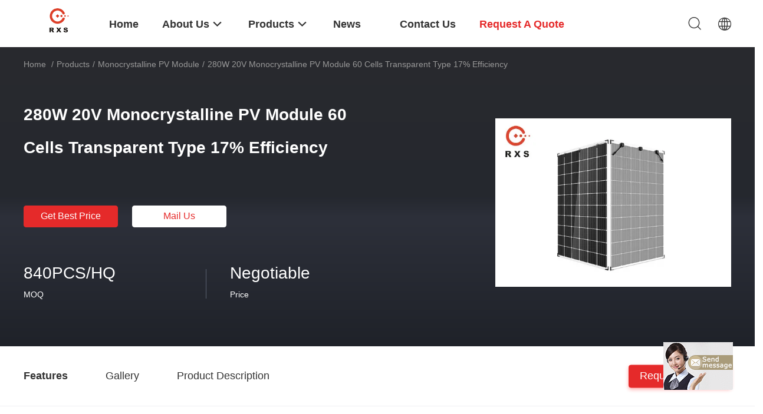

--- FILE ---
content_type: text/html
request_url: https://www.solar-pvmodule.com/sale-11420720-280w-20v-monocrystalline-pv-module-60-cells-transparent-type-17-efficiency.html
body_size: 23838
content:

<!DOCTYPE html>
<html  lang=en>
<head>
	<meta charset="utf-8">
	<meta http-equiv="X-UA-Compatible" content="IE=edge">
	<meta name="viewport" content="width=device-width, initial-scale=1">
    <link rel="alternate" href="//m.solar-pvmodule.com/sale-11420720-280w-20v-monocrystalline-pv-module-60-cells-transparent-type-17-efficiency.html" media="only screen and (max-width: 640px)" />
<link hreflang="fr" rel="alternate" href="http://french.solar-pvmodule.com/sale-11420720-280w-20v-monocrystalline-pv-module-60-cells-transparent-type-17-efficiency.html" />
<link hreflang="de" rel="alternate" href="http://german.solar-pvmodule.com/sale-11420720-280w-20v-monocrystalline-pv-module-60-cells-transparent-type-17-efficiency.html" />
<link hreflang="it" rel="alternate" href="http://italian.solar-pvmodule.com/sale-11420720-280w-20v-monocrystalline-pv-module-60-cells-transparent-type-17-efficiency.html" />
<link hreflang="ru" rel="alternate" href="http://russian.solar-pvmodule.com/sale-11420720-280w-20v-monocrystalline-pv-module-60-cells-transparent-type-17-efficiency.html" />
<link hreflang="es" rel="alternate" href="http://spanish.solar-pvmodule.com/sale-11420720-280w-20v-monocrystalline-pv-module-60-cells-transparent-type-17-efficiency.html" />
<link hreflang="pt" rel="alternate" href="http://portuguese.solar-pvmodule.com/sale-11420720-280w-20v-monocrystalline-pv-module-60-cells-transparent-type-17-efficiency.html" />
<link hreflang="nl" rel="alternate" href="http://dutch.solar-pvmodule.com/sale-11420720-280w-20v-monocrystalline-pv-module-60-cells-transparent-type-17-efficiency.html" />
<link hreflang="el" rel="alternate" href="http://greek.solar-pvmodule.com/sale-11420720-280w-20v-monocrystalline-pv-module-60-cells-transparent-type-17-efficiency.html" />
<link hreflang="ja" rel="alternate" href="http://japanese.solar-pvmodule.com/sale-11420720-280w-20v-monocrystalline-pv-module-60-cells-transparent-type-17-efficiency.html" />
<link hreflang="ko" rel="alternate" href="http://korean.solar-pvmodule.com/sale-11420720-280w-20v-monocrystalline-pv-module-60-cells-transparent-type-17-efficiency.html" />
<link hreflang="ar" rel="alternate" href="http://arabic.solar-pvmodule.com/sale-11420720-280w-20v-monocrystalline-pv-module-60-cells-transparent-type-17-efficiency.html" />
<link hreflang="hi" rel="alternate" href="http://hindi.solar-pvmodule.com/sale-11420720-280w-20v-monocrystalline-pv-module-60-cells-transparent-type-17-efficiency.html" />
<link hreflang="id" rel="alternate" href="http://indonesian.solar-pvmodule.com/sale-11420720-280w-20v-monocrystalline-pv-module-60-cells-transparent-type-17-efficiency.html" />
<script type="text/javascript">
/*<![CDATA[*/
var query_string = ["Products","Detail"];
var customtplcolor = 99703;
/*]]>*/
</script>
<title>280W 20V Monocrystalline PV Module 60 Cells Transparent Type 17% Efficiency</title>
    <meta name="keywords" content="high efficiency monocrystalline solar cells, monocrystalline pv cells, Monocrystalline PV Module" />
    <meta name="description" content="High quality 280W 20V Monocrystalline PV Module 60 Cells Transparent Type 17% Efficiency from China, China's leading high efficiency monocrystalline solar cells product, with strict quality control monocrystalline pv cells factories, producing high quality monocrystalline pv cells products." />
				<link rel='preload'
					  href=/photo/solar-pvmodule/sitetpl/style/common.css?ver=1646711162 as='style'><link type='text/css' rel='stylesheet'
					  href=/photo/solar-pvmodule/sitetpl/style/common.css?ver=1646711162 media='all'><script type="application/ld+json">[{"@context":"https:\/\/schema.org","@type":"Organization","name":"280W 20V Monocrystalline PV Module 60 Cells Transparent Type 17% Efficiency","description":"High quality 280W 20V Monocrystalline PV Module 60 Cells Transparent Type 17% Efficiency from China, China's leading high efficiency monocrystalline solar cells product, with strict quality control monocrystalline pv cells factories, producing high quality monocrystalline pv cells products.","url":"https:\/\/www.solar-pvmodule.com\/sale-11420720-280w-20v-monocrystalline-pv-module-60-cells-transparent-type-17-efficiency.html","logo":"\/logo.gif","address":{"@type":"PostalAddress","addressLocality":"China","addressRegion":"CN","postalCode":"999001","streetAddress":"Rixin Technology PV Industrial Park, No.6, Middle Maodianshan Road, East Lake Development Zone, Wuhan, Hubei, China"},"email":"pengjinsuo@rixinsolar.com","sameAs":["https:\/\/www.facebook.com\/Rixin-Solar-295190681314318","https:\/\/twitter.com\/NicoleCY1004","https:\/\/www.linkedin.com\/in\/rex-chan-1146b536\/"],"image":"\/photo\/cl21759014-wuhan_rixin_technology_co_ltd.jpg","telephone":"86-136-2721-9944"},{"@context":"https:\/\/schema.org","@type":"BreadcrumbList","itemListElement":[{"@type":"ListItem","position":2,"name":"Monocrystalline PV Module","item":"https:\/\/www.solar-pvmodule.com\/supplier-325611-monocrystalline-pv-module"},{"@type":"ListItem","position":3,"name":"280W 20V Monocrystalline PV Module 60 Cells Transparent Type 17% Efficiency","item":"https:\/\/www.solar-pvmodule.com\/sale-11420720-280w-20v-monocrystalline-pv-module-60-cells-transparent-type-17-efficiency.html"},{"@type":"ListItem","position":1,"name":"Home","item":"https:\/\/www.solar-pvmodule.com\/index.html"}]},{"@context":"http:\/\/schema.org\/","@type":"Product","category":"Monocrystalline PV Module","name":"280W 20V Monocrystalline PV Module 60 Cells Transparent Type 17% Efficiency","url":"\/sale-11420720-280w-20v-monocrystalline-pv-module-60-cells-transparent-type-17-efficiency.html","image":["\/photo\/pl21944053-280w_20v_monocrystalline_pv_module_60_cells_transparent_type_17_efficiency.jpg","\/photo\/pl21944063-280w_20v_monocrystalline_pv_module_60_cells_transparent_type_17_efficiency.jpg","\/photo\/pl21944066-280w_20v_monocrystalline_pv_module_60_cells_transparent_type_17_efficiency.jpg"],"description":"High quality 280W 20V Monocrystalline PV Module 60 Cells Transparent Type 17% Efficiency from China, China's leading high efficiency monocrystalline solar cells product, with strict quality control monocrystalline pv cells factories, producing high quality monocrystalline pv cells products.","brand":{"@type":"Brand","name":"Rixin"},"sku":"DDM280","model":"DDM280","manufacturer":{"@type":"Organization","legalName":"Wuhan Rixin Technology Co., Ltd.","address":{"@type":"PostalAddress","addressCountry":"China","addressLocality":"Rixin Technology PV Industrial Park, No.6, Middle Maodianshan Road, East Lake Development Zone, Wuhan, Hubei, China"}},"review":{"@type":"Review","reviewRating":{"@type":"Rating","ratingValue":5},"author":{"@type":"Person","name":"Ms. Gimy Peng"}},"aggregateRating":{"@type":"aggregateRating","ratingValue":4.9,"reviewCount":102},"offers":[{"@type":"Offer","price":"1.00","priceCurrency":"USD","url":"\/sale-11420720-280w-20v-monocrystalline-pv-module-60-cells-transparent-type-17-efficiency.html","priceValidUntil":"2022-12-05","itemCondition":"https:\/\/schema.org\/UsedCondition","availability":"https:\/\/schema.org\/InStock","offerCount":1},{"@type":"AggregateOffer","offerCount":"840","highPrice":1,"lowPrice":"0.01","priceCurrency":"USD"}]},{"@context":"https:\/\/schema.org","@type":"VideoObject","name":"280W 20V Monocrystalline PV Module 60 Cells Transparent Type 17% Efficiency","description":"High quality 280W 20V Monocrystalline PV Module 60 Cells Transparent Type 17% Efficiency from China, China's leading high efficiency monocrystalline solar cells product, with strict quality control monocrystalline pv cells factories, producing high quality monocrystalline pv cells products.","thumbnailUrl":"\/photo\/solar-pvmodule\/video\/20220826_630892156a4af.mp4.jpg?1661507032","uploadDate":"2022-08-26 17:26:16","duration":"PT34S","contentUrl":"https:\/\/www.youtube.com\/embed\/ZN2UdaN45A4"}]</script></head>
<body>
	<div id="floatAd" style="width:115px; z-index: 99999;position:absolute;right:40px;bottom:60px;
	height:245px;		">
		<form method="post"
		      onSubmit="return changeAction(this,'/contactnow.html');">
			<input type="hidden" name="pid" value="11420720"/>
			<input alt='Send Message' onclick="this.blur()" type="image"
			       src="/images/floatimage_7.gif"/>
		</form>

			</div>
<script>
var originProductInfo = '';
var originProductInfo = {"showproduct":1,"pid":"11420720","name":"280W 20V Monocrystalline PV Module 60 Cells Transparent Type 17% Efficiency","source_url":"\/sale-11420720-280w-20v-monocrystalline-pv-module-60-cells-transparent-type-17-efficiency.html","picurl":"\/photo\/pd21944053-280w_20v_monocrystalline_pv_module_60_cells_transparent_type_17_efficiency.jpg","propertyDetail":[["Power","280W"],["Dimension","1658*992*6mm"],["Efficiency","17.0%"],["Life span","30 years"]],"company_name":null,"picurl_c":"\/photo\/pc21944053-280w_20v_monocrystalline_pv_module_60_cells_transparent_type_17_efficiency.jpg","price":"Negotiable","username":"chengying","viewTime":"Last Login : 6 hours 59 minutes ago","subject":"Please quote us your 280W 20V Monocrystalline PV Module 60 Cells Transparent Type 17% Efficiency","countrycode":"US"};
var save_url = "/contactsave.html";
var update_url = "/updateinquiry.html";
var productInfo = {};
var defaulProductInfo = {};
var myDate = new Date();
var curDate = myDate.getFullYear()+'-'+(parseInt(myDate.getMonth())+1)+'-'+myDate.getDate();
var message = '';
var default_pop = 1;
var leaveMessageDialog = document.getElementsByClassName('leave-message-dialog')[0]; // 获取弹层
var _$$ = function (dom) {
    return document.querySelectorAll(dom);
};
resInfo = originProductInfo;
defaulProductInfo.pid = resInfo['pid'];
defaulProductInfo.productName = resInfo['name'];
defaulProductInfo.productInfo = resInfo['propertyDetail'];
defaulProductInfo.productImg = resInfo['picurl_c'];
defaulProductInfo.subject = resInfo['subject'];
defaulProductInfo.productImgAlt = resInfo['name'];
var inquirypopup_tmp = 1;
var message = 'Dear,'+'\r\n'+"I am interested in"+' '+trim(resInfo['name'])+", could you send me more details such as type, size, MOQ, material, etc."+'\r\n'+"Thanks!"+'\r\n'+"Waiting for your reply.";
var message_1 = 'Dear,'+'\r\n'+"I am interested in"+' '+trim(resInfo['name'])+", could you send me more details such as type, size, MOQ, material, etc."+'\r\n'+"Thanks!"+'\r\n'+"Waiting for your reply.";
var message_2 = 'Hello,'+'\r\n'+"I am looking for"+' '+trim(resInfo['name'])+", please send me the price, specification and picture."+'\r\n'+"Your swift response will be highly appreciated."+'\r\n'+"Feel free to contact me for more information."+'\r\n'+"Thanks a lot.";
var message_3 = 'Hello,'+'\r\n'+trim(resInfo['name'])+' '+"meets my expectations."+'\r\n'+"Please give me the best price and some other product information."+'\r\n'+"Feel free to contact me via my mail."+'\r\n'+"Thanks a lot.";

var message_4 = 'Dear,'+'\r\n'+"What is the FOB price on your"+' '+trim(resInfo['name'])+'?'+'\r\n'+"Which is the nearest port name?"+'\r\n'+"Please reply me as soon as possible, it would be better to share further information."+'\r\n'+"Regards!";
var message_5 = 'Hi there,'+'\r\n'+"I am very interested in your"+' '+trim(resInfo['name'])+'.'+'\r\n'+"Please send me your product details."+'\r\n'+"Looking forward to your quick reply."+'\r\n'+"Feel free to contact me by mail."+'\r\n'+"Regards!";

var message_6 = 'Dear,'+'\r\n'+"Please provide us with information about your"+' '+trim(resInfo['name'])+", such as type, size, material, and of course the best price."+'\r\n'+"Looking forward to your quick reply."+'\r\n'+"Thank you!";
var message_7 = 'Dear,'+'\r\n'+"Can you supply"+' '+trim(resInfo['name'])+" for us?"+'\r\n'+"First we want a price list and some product details."+'\r\n'+"I hope to get reply asap and look forward to cooperation."+'\r\n'+"Thank you very much.";
var message_8 = 'hi,'+'\r\n'+"I am looking for"+' '+trim(resInfo['name'])+", please give me some more detailed product information."+'\r\n'+"I look forward to your reply."+'\r\n'+"Thank you!";
var message_9 = 'Hello,'+'\r\n'+"Your"+' '+trim(resInfo['name'])+" meets my requirements very well."+'\r\n'+"Please send me the price, specification, and similar model will be OK."+'\r\n'+"Feel free to chat with me."+'\r\n'+"Thanks!";
var message_10 = 'Dear,'+'\r\n'+"I want to know more about the details and quotation of"+' '+trim(resInfo['name'])+'.'+'\r\n'+"Feel free to contact me."+'\r\n'+"Regards!";

var r = getRandom(1,10);

defaulProductInfo.message = eval("message_"+r);

var mytAjax = {

    post: function(url, data, fn) {
        var xhr = new XMLHttpRequest();
        xhr.open("POST", url, true);
        xhr.setRequestHeader("Content-Type", "application/x-www-form-urlencoded;charset=UTF-8");
        xhr.setRequestHeader("X-Requested-With", "XMLHttpRequest");
        xhr.setRequestHeader('Content-Type','text/plain;charset=UTF-8');
        xhr.onreadystatechange = function() {
            if(xhr.readyState == 4 && (xhr.status == 200 || xhr.status == 304)) {
                fn.call(this, xhr.responseText);
            }
        };
        xhr.send(data);
    },

    postform: function(url, data, fn) {
        var xhr = new XMLHttpRequest();
        xhr.open("POST", url, true);
        xhr.setRequestHeader("X-Requested-With", "XMLHttpRequest");
        xhr.onreadystatechange = function() {
            if(xhr.readyState == 4 && (xhr.status == 200 || xhr.status == 304)) {
                fn.call(this, xhr.responseText);
            }
        };
        xhr.send(data);
    }
};
window.onload = function(){
    leaveMessageDialog = document.getElementsByClassName('leave-message-dialog')[0];
    if (window.localStorage.recordDialogStatus=='undefined' || (window.localStorage.recordDialogStatus!='undefined' && window.localStorage.recordDialogStatus != curDate)) {
        setTimeout(function(){
            if(parseInt(inquirypopup_tmp%10) == 1){
                creatDialog(defaulProductInfo, 1);
            }
        }, 6000);
    }
};
function trim(str)
{
    str = str.replace(/(^\s*)/g,"");
    return str.replace(/(\s*$)/g,"");
};
function getRandom(m,n){
    var num = Math.floor(Math.random()*(m - n) + n);
    return num;
};
function strBtn(param) {

    var starattextarea = document.getElementById("textareamessage").value.length;
    var email = document.getElementById("startEmail").value;

    var default_tip = document.querySelectorAll(".watermark_container").length;
    if (20 < starattextarea && starattextarea < 3000) {
        if(default_tip>0){
            document.getElementById("textareamessage1").parentNode.parentNode.nextElementSibling.style.display = "none";
        }else{
            document.getElementById("textareamessage1").parentNode.nextElementSibling.style.display = "none";
        }

    } else {
        if(default_tip>0){
            document.getElementById("textareamessage1").parentNode.parentNode.nextElementSibling.style.display = "block";
        }else{
            document.getElementById("textareamessage1").parentNode.nextElementSibling.style.display = "block";
        }

        return;
    }

    var re = /^([a-zA-Z0-9_-])+@([a-zA-Z0-9_-])+\.([a-zA-Z0-9_-])+/i;/*邮箱不区分大小写*/
    if (!re.test(email)) {
        document.getElementById("startEmail").nextElementSibling.style.display = "block";
        return;
    } else {
        document.getElementById("startEmail").nextElementSibling.style.display = "none";
    }

    var subject = document.getElementById("pop_subject").value;
    var pid = document.getElementById("pop_pid").value;
    var message = document.getElementById("textareamessage").value;
    var sender_email = document.getElementById("startEmail").value;
    var tel = '';
    if (document.getElementById("tel0") != undefined && document.getElementById("tel0") != '')
        tel = document.getElementById("tel0").value;
    var form_serialize = '&tel='+tel;

    form_serialize = form_serialize.replace(/\+/g, "%2B");
    mytAjax.post(save_url,"pid="+pid+"&subject="+subject+"&email="+sender_email+"&message="+(message)+form_serialize,function(res){
        var mes = JSON.parse(res);
        if(mes.status == 200){
            var iid = mes.iid;
            document.getElementById("pop_iid").value = iid;
            document.getElementById("pop_uuid").value = mes.uuid;

            if(typeof gtag_report_conversion === "function"){
                gtag_report_conversion();//执行统计js代码
            }
            if(typeof fbq === "function"){
                fbq('track','Purchase');//执行统计js代码
            }
        }
    });
    for (var index = 0; index < document.querySelectorAll(".dialog-content-pql").length; index++) {
        document.querySelectorAll(".dialog-content-pql")[index].style.display = "none";
    };
    $('#idphonepql').val(tel);
    document.getElementById("dialog-content-pql-id").style.display = "block";
    ;
};
function twoBtnOk(param) {

    var selectgender = document.getElementById("Mr").innerHTML;
    var iid = document.getElementById("pop_iid").value;
    var sendername = document.getElementById("idnamepql").value;
    var senderphone = document.getElementById("idphonepql").value;
    var sendercname = document.getElementById("idcompanypql").value;
    var uuid = document.getElementById("pop_uuid").value;
    var gender = 2;
    if(selectgender == 'Mr.') gender = 0;
    if(selectgender == 'Mrs.') gender = 1;
    var pid = document.getElementById("pop_pid").value;
    var form_serialize = '';

        form_serialize = form_serialize.replace(/\+/g, "%2B");

    mytAjax.post(update_url,"iid="+iid+"&gender="+gender+"&uuid="+uuid+"&name="+(sendername)+"&tel="+(senderphone)+"&company="+(sendercname)+form_serialize,function(res){});

    for (var index = 0; index < document.querySelectorAll(".dialog-content-pql").length; index++) {
        document.querySelectorAll(".dialog-content-pql")[index].style.display = "none";
    };
    document.getElementById("dialog-content-pql-ok").style.display = "block";

};
function toCheckMust(name) {
    $('#'+name+'error').hide();
}
function handClidk(param) {
    var starattextarea = document.getElementById("textareamessage1").value.length;
    var email = document.getElementById("startEmail1").value;
    var default_tip = document.querySelectorAll(".watermark_container").length;
    if (20 < starattextarea && starattextarea < 3000) {
        if(default_tip>0){
            document.getElementById("textareamessage1").parentNode.parentNode.nextElementSibling.style.display = "none";
        }else{
            document.getElementById("textareamessage1").parentNode.nextElementSibling.style.display = "none";
        }

    } else {
        if(default_tip>0){
            document.getElementById("textareamessage1").parentNode.parentNode.nextElementSibling.style.display = "block";
        }else{
            document.getElementById("textareamessage1").parentNode.nextElementSibling.style.display = "block";
        }

        return;
    }

    var re = /^([a-zA-Z0-9_-])+@([a-zA-Z0-9_-])+\.([a-zA-Z0-9_-])+/i;
    if (!re.test(email)) {
        document.getElementById("startEmail1").nextElementSibling.style.display = "block";
        return;
    } else {
        document.getElementById("startEmail1").nextElementSibling.style.display = "none";
    }

    var subject = document.getElementById("pop_subject").value;
    var pid = document.getElementById("pop_pid").value;
    var message = document.getElementById("textareamessage1").value;
    var sender_email = document.getElementById("startEmail1").value;
    var form_serialize = tel = '';
    if (document.getElementById("tel1") != undefined && document.getElementById("tel1") != '')
        tel = document.getElementById("tel1").value;
        mytAjax.post(save_url,"email="+sender_email+"&tel="+tel+"&pid="+pid+"&message="+message+"&subject="+subject+form_serialize,function(res){

        var mes = JSON.parse(res);
        if(mes.status == 200){
            var iid = mes.iid;
            document.getElementById("pop_iid").value = iid;
            document.getElementById("pop_uuid").value = mes.uuid;
            if(typeof gtag_report_conversion === "function"){
                gtag_report_conversion();//执行统计js代码
            }
        }

    });
    for (var index = 0; index < document.querySelectorAll(".dialog-content-pql").length; index++) {
        document.querySelectorAll(".dialog-content-pql")[index].style.display = "none";
    };
    $('#idphonepql').val(tel);
    document.getElementById("dialog-content-pql-id").style.display = "block";

};
window.addEventListener('load', function () {
    $('.checkbox-wrap label').each(function(){
        if($(this).find('input').prop('checked')){
            $(this).addClass('on')
        }else {
            $(this).removeClass('on')
        }
    })
    $(document).on('click', '.checkbox-wrap label' , function(ev){
        if (ev.target.tagName.toUpperCase() != 'INPUT') {
            $(this).toggleClass('on')
        }
    })
})
function handDialog(pdata) {
    data = JSON.parse(pdata);
    productInfo.productName = data.productName;
    productInfo.productInfo = data.productInfo;
    productInfo.productImg = data.productImg;
    productInfo.subject = data.subject;

    var message = 'Dear,'+'\r\n'+"I am interested in"+' '+trim(data.productName)+", could you send me more details such as type, size, quantity, material, etc."+'\r\n'+"Thanks!"+'\r\n'+"Waiting for your reply.";

    var message = 'Dear,'+'\r\n'+"I am interested in"+' '+trim(data.productName)+", could you send me more details such as type, size, MOQ, material, etc."+'\r\n'+"Thanks!"+'\r\n'+"Waiting for your reply.";
    var message_1 = 'Dear,'+'\r\n'+"I am interested in"+' '+trim(data.productName)+", could you send me more details such as type, size, MOQ, material, etc."+'\r\n'+"Thanks!"+'\r\n'+"Waiting for your reply.";
    var message_2 = 'Hello,'+'\r\n'+"I am looking for"+' '+trim(data.productName)+", please send me the price, specification and picture."+'\r\n'+"Your swift response will be highly appreciated."+'\r\n'+"Feel free to contact me for more information."+'\r\n'+"Thanks a lot.";
    var message_3 = 'Hello,'+'\r\n'+trim(data.productName)+' '+"meets my expectations."+'\r\n'+"Please give me the best price and some other product information."+'\r\n'+"Feel free to contact me via my mail."+'\r\n'+"Thanks a lot.";

    var message_4 = 'Dear,'+'\r\n'+"What is the FOB price on your"+' '+trim(data.productName)+'?'+'\r\n'+"Which is the nearest port name?"+'\r\n'+"Please reply me as soon as possible, it would be better to share further information."+'\r\n'+"Regards!";
    var message_5 = 'Hi there,'+'\r\n'+"I am very interested in your"+' '+trim(data.productName)+'.'+'\r\n'+"Please send me your product details."+'\r\n'+"Looking forward to your quick reply."+'\r\n'+"Feel free to contact me by mail."+'\r\n'+"Regards!";

    var message_6 = 'Dear,'+'\r\n'+"Please provide us with information about your"+' '+trim(data.productName)+", such as type, size, material, and of course the best price."+'\r\n'+"Looking forward to your quick reply."+'\r\n'+"Thank you!";
    var message_7 = 'Dear,'+'\r\n'+"Can you supply"+' '+trim(data.productName)+" for us?"+'\r\n'+"First we want a price list and some product details."+'\r\n'+"I hope to get reply asap and look forward to cooperation."+'\r\n'+"Thank you very much.";
    var message_8 = 'hi,'+'\r\n'+"I am looking for"+' '+trim(data.productName)+", please give me some more detailed product information."+'\r\n'+"I look forward to your reply."+'\r\n'+"Thank you!";
    var message_9 = 'Hello,'+'\r\n'+"Your"+' '+trim(data.productName)+" meets my requirements very well."+'\r\n'+"Please send me the price, specification, and similar model will be OK."+'\r\n'+"Feel free to chat with me."+'\r\n'+"Thanks!";
    var message_10 = 'Dear,'+'\r\n'+"I want to know more about the details and quotation of"+' '+trim(data.productName)+'.'+'\r\n'+"Feel free to contact me."+'\r\n'+"Regards!";

    var r = getRandom(1,10);

    productInfo.message = eval("message_"+r);
    if(parseInt(inquirypopup_tmp/10) == 1){
        productInfo.message = "";
    }
    productInfo.pid = data.pid;
    creatDialog(productInfo, 2);
};

function closepql(param) {

    leaveMessageDialog.style.display = 'none';
};

function closepql2(param) {

    for (var index = 0; index < document.querySelectorAll(".dialog-content-pql").length; index++) {
        document.querySelectorAll(".dialog-content-pql")[index].style.display = "none";
    };
    document.getElementById("dialog-content-pql-ok").style.display = "block";
};

function initProduct(productInfo,type){

    productInfo.productName = unescape(productInfo.productName);
    productInfo.message = unescape(productInfo.message);

    leaveMessageDialog = document.getElementsByClassName('leave-message-dialog')[0];
    leaveMessageDialog.style.display = "block";
    if(type == 3){
        var popinquiryemail = document.getElementById("popinquiryemail").value;
        _$$("#startEmail1")[0].value = popinquiryemail;
    }else{
        _$$("#startEmail1")[0].value = "";
    }
    _$$("#startEmail")[0].value = "";
    _$$("#idnamepql")[0].value = "";
    _$$("#idphonepql")[0].value = "";
    _$$("#idcompanypql")[0].value = "";

    _$$("#pop_pid")[0].value = productInfo.pid;
    _$$("#pop_subject")[0].value = productInfo.subject;
    
    if(parseInt(inquirypopup_tmp/10) == 1){
        productInfo.message = "";
    }

    _$$("#textareamessage1")[0].value = productInfo.message;
    _$$("#textareamessage")[0].value = productInfo.message;

    _$$("#dialog-content-pql-id .titlep")[0].innerHTML = productInfo.productName;
    _$$("#dialog-content-pql-id img")[0].setAttribute("src", productInfo.productImg);
    _$$("#dialog-content-pql-id img")[0].setAttribute("alt", productInfo.productImgAlt);

    _$$("#dialog-content-pql-id-hand img")[0].setAttribute("src", productInfo.productImg);
    _$$("#dialog-content-pql-id-hand img")[0].setAttribute("alt", productInfo.productImgAlt);
    _$$("#dialog-content-pql-id-hand .titlep")[0].innerHTML = productInfo.productName;

    if (productInfo.productInfo.length > 0) {
        var ul2, ul;
        ul = document.createElement("ul");
        for (var index = 0; index < productInfo.productInfo.length; index++) {
            var el = productInfo.productInfo[index];
            var li = document.createElement("li");
            var span1 = document.createElement("span");
            span1.innerHTML = el[0] + ":";
            var span2 = document.createElement("span");
            span2.innerHTML = el[1];
            li.appendChild(span1);
            li.appendChild(span2);
            ul.appendChild(li);

        }
        ul2 = ul.cloneNode(true);
        if (type === 1) {
            _$$("#dialog-content-pql-id .left")[0].replaceChild(ul, _$$("#dialog-content-pql-id .left ul")[0]);
        } else {
            _$$("#dialog-content-pql-id-hand .left")[0].replaceChild(ul2, _$$("#dialog-content-pql-id-hand .left ul")[0]);
            _$$("#dialog-content-pql-id .left")[0].replaceChild(ul, _$$("#dialog-content-pql-id .left ul")[0]);
        }
    };
    for (var index = 0; index < _$$("#dialog-content-pql-id .right ul li").length; index++) {
        _$$("#dialog-content-pql-id .right ul li")[index].addEventListener("click", function (params) {
            _$$("#dialog-content-pql-id .right #Mr")[0].innerHTML = this.innerHTML
        }, false)

    };

};
function closeInquiryCreateDialog() {
    document.getElementById("xuanpan_dialog_box_pql").style.display = "none";
};
function showInquiryCreateDialog() {
    document.getElementById("xuanpan_dialog_box_pql").style.display = "block";
};
function submitPopInquiry(){
    var message = document.getElementById("inquiry_message").value;
    var email = document.getElementById("inquiry_email").value;
    var subject = defaulProductInfo.subject;
    var pid = defaulProductInfo.pid;
    if (email === undefined) {
        showInquiryCreateDialog();
        document.getElementById("inquiry_email").style.border = "1px solid red";
        return false;
    };
    if (message === undefined) {
        showInquiryCreateDialog();
        document.getElementById("inquiry_message").style.border = "1px solid red";
        return false;
    };
    if (email.search(/^\w+((-\w+)|(\.\w+))*\@[A-Za-z0-9]+((\.|-)[A-Za-z0-9]+)*\.[A-Za-z0-9]+$/) == -1) {
        document.getElementById("inquiry_email").style.border= "1px solid red";
        showInquiryCreateDialog();
        return false;
    } else {
        document.getElementById("inquiry_email").style.border= "";
    };
    if (message.length < 20 || message.length >3000) {
        showInquiryCreateDialog();
        document.getElementById("inquiry_message").style.border = "1px solid red";
        return false;
    } else {
        document.getElementById("inquiry_message").style.border = "";
    };
    var tel = '';
    if (document.getElementById("tel") != undefined && document.getElementById("tel") != '')
        tel = document.getElementById("tel").value;

    mytAjax.post(save_url,"pid="+pid+"&subject="+subject+"&email="+email+"&message="+(message)+'&tel='+tel,function(res){
        var mes = JSON.parse(res);
        if(mes.status == 200){
            var iid = mes.iid;
            document.getElementById("pop_iid").value = iid;
            document.getElementById("pop_uuid").value = mes.uuid;

        }
    });
    initProduct(defaulProductInfo);
    for (var index = 0; index < document.querySelectorAll(".dialog-content-pql").length; index++) {
        document.querySelectorAll(".dialog-content-pql")[index].style.display = "none";
    };
    $('#idphonepql').val(tel);
    document.getElementById("dialog-content-pql-id").style.display = "block";

};

//带附件上传
function submitPopInquiryfile(email_id,message_id,check_sort,name_id,phone_id,company_id,attachments){

    if(typeof(check_sort) == 'undefined'){
        check_sort = 0;
    }
    var message = document.getElementById(message_id).value;
    var email = document.getElementById(email_id).value;
    var attachments = document.getElementById(attachments).value;
    if(typeof(name_id) !== 'undefined' && name_id != ""){
        var name  = document.getElementById(name_id).value;
    }
    if(typeof(phone_id) !== 'undefined' && phone_id != ""){
        var phone = document.getElementById(phone_id).value;
    }
    if(typeof(company_id) !== 'undefined' && company_id != ""){
        var company = document.getElementById(company_id).value;
    }
    var subject = defaulProductInfo.subject;
    var pid = defaulProductInfo.pid;

    if(check_sort == 0){
        if (email === undefined) {
            showInquiryCreateDialog();
            document.getElementById(email_id).style.border = "1px solid red";
            return false;
        };
        if (message === undefined) {
            showInquiryCreateDialog();
            document.getElementById(message_id).style.border = "1px solid red";
            return false;
        };

        if (email.search(/^\w+((-\w+)|(\.\w+))*\@[A-Za-z0-9]+((\.|-)[A-Za-z0-9]+)*\.[A-Za-z0-9]+$/) == -1) {
            document.getElementById(email_id).style.border= "1px solid red";
            showInquiryCreateDialog();
            return false;
        } else {
            document.getElementById(email_id).style.border= "";
        };
        if (message.length < 20 || message.length >3000) {
            showInquiryCreateDialog();
            document.getElementById(message_id).style.border = "1px solid red";
            return false;
        } else {
            document.getElementById(message_id).style.border = "";
        };
    }else{

        if (message === undefined) {
            showInquiryCreateDialog();
            document.getElementById(message_id).style.border = "1px solid red";
            return false;
        };

        if (email === undefined) {
            showInquiryCreateDialog();
            document.getElementById(email_id).style.border = "1px solid red";
            return false;
        };

        if (message.length < 20 || message.length >3000) {
            showInquiryCreateDialog();
            document.getElementById(message_id).style.border = "1px solid red";
            return false;
        } else {
            document.getElementById(message_id).style.border = "";
        };

        if (email.search(/^\w+((-\w+)|(\.\w+))*\@[A-Za-z0-9]+((\.|-)[A-Za-z0-9]+)*\.[A-Za-z0-9]+$/) == -1) {
            document.getElementById(email_id).style.border= "1px solid red";
            showInquiryCreateDialog();
            return false;
        } else {
            document.getElementById(email_id).style.border= "";
        };

    };

    mytAjax.post(save_url,"pid="+pid+"&subject="+subject+"&email="+email+"&message="+message+"&company="+company+"&attachments="+attachments,function(res){
        var mes = JSON.parse(res);
        if(mes.status == 200){
            var iid = mes.iid;
            document.getElementById("pop_iid").value = iid;
            document.getElementById("pop_uuid").value = mes.uuid;

            if(typeof gtag_report_conversion === "function"){
                gtag_report_conversion();//执行统计js代码
            }
            if(typeof fbq === "function"){
                fbq('track','Purchase');//执行统计js代码
            }
        }
    });
    initProduct(defaulProductInfo);

    if(name !== undefined && name != ""){
        _$$("#idnamepql")[0].value = name;
    }

    if(phone !== undefined && phone != ""){
        _$$("#idphonepql")[0].value = phone;
    }

    if(company !== undefined && company != ""){
        _$$("#idcompanypql")[0].value = company;
    }

    for (var index = 0; index < document.querySelectorAll(".dialog-content-pql").length; index++) {
        document.querySelectorAll(".dialog-content-pql")[index].style.display = "none";
    };
    document.getElementById("dialog-content-pql-id").style.display = "block";

};
function submitPopInquiryByParam(email_id,message_id,check_sort,name_id,phone_id,company_id){

    if(typeof(check_sort) == 'undefined'){
        check_sort = 0;
    }

    var senderphone = '';
    var message = document.getElementById(message_id).value;
    var email = document.getElementById(email_id).value;
    if(typeof(name_id) !== 'undefined' && name_id != ""){
        var name  = document.getElementById(name_id).value;
    }
    if(typeof(phone_id) !== 'undefined' && phone_id != ""){
        var phone = document.getElementById(phone_id).value;
        senderphone = phone;
    }
    if(typeof(company_id) !== 'undefined' && company_id != ""){
        var company = document.getElementById(company_id).value;
    }
    var subject = defaulProductInfo.subject;
    var pid = defaulProductInfo.pid;

    if(check_sort == 0){
        if (email === undefined) {
            showInquiryCreateDialog();
            document.getElementById(email_id).style.border = "1px solid red";
            return false;
        };
        if (message === undefined) {
            showInquiryCreateDialog();
            document.getElementById(message_id).style.border = "1px solid red";
            return false;
        };

        if (email.search(/^\w+((-\w+)|(\.\w+))*\@[A-Za-z0-9]+((\.|-)[A-Za-z0-9]+)*\.[A-Za-z0-9]+$/) == -1) {
            document.getElementById(email_id).style.border= "1px solid red";
            showInquiryCreateDialog();
            return false;
        } else {
            document.getElementById(email_id).style.border= "";
        };
        if (message.length < 20 || message.length >3000) {
            showInquiryCreateDialog();
            document.getElementById(message_id).style.border = "1px solid red";
            return false;
        } else {
            document.getElementById(message_id).style.border = "";
        };
    }else{

        if (message === undefined) {
            showInquiryCreateDialog();
            document.getElementById(message_id).style.border = "1px solid red";
            return false;
        };

        if (email === undefined) {
            showInquiryCreateDialog();
            document.getElementById(email_id).style.border = "1px solid red";
            return false;
        };

        if (message.length < 20 || message.length >3000) {
            showInquiryCreateDialog();
            document.getElementById(message_id).style.border = "1px solid red";
            return false;
        } else {
            document.getElementById(message_id).style.border = "";
        };

        if (email.search(/^\w+((-\w+)|(\.\w+))*\@[A-Za-z0-9]+((\.|-)[A-Za-z0-9]+)*\.[A-Za-z0-9]+$/) == -1) {
            document.getElementById(email_id).style.border= "1px solid red";
            showInquiryCreateDialog();
            return false;
        } else {
            document.getElementById(email_id).style.border= "";
        };

    };

    var productsku = "";
    if($("#product_sku").length > 0){
        productsku = $("#product_sku").html();
    }

    mytAjax.post(save_url,"tel="+senderphone+"&pid="+pid+"&subject="+subject+"&email="+email+"&message="+message+"&messagesku="+encodeURI(productsku),function(res){
        var mes = JSON.parse(res);
        if(mes.status == 200){
            var iid = mes.iid;
            document.getElementById("pop_iid").value = iid;
            document.getElementById("pop_uuid").value = mes.uuid;

            if(typeof gtag_report_conversion === "function"){
                gtag_report_conversion();//执行统计js代码
            }
            if(typeof fbq === "function"){
                fbq('track','Purchase');//执行统计js代码
            }
        }
    });
    initProduct(defaulProductInfo);

    if(name !== undefined && name != ""){
        _$$("#idnamepql")[0].value = name;
    }

    if(phone !== undefined && phone != ""){
        _$$("#idphonepql")[0].value = phone;
    }

    if(company !== undefined && company != ""){
        _$$("#idcompanypql")[0].value = company;
    }

    for (var index = 0; index < document.querySelectorAll(".dialog-content-pql").length; index++) {
        document.querySelectorAll(".dialog-content-pql")[index].style.display = "none";

    };
    document.getElementById("dialog-content-pql-id").style.display = "block";

};
function creatDialog(productInfo, type) {

    if(type == 1){
        if(default_pop != 1){
            return false;
        }
        window.localStorage.recordDialogStatus = curDate;
    }else{
        default_pop = 0;
    }
    initProduct(productInfo, type);
    if (type === 1) {
        // 自动弹出
        for (var index = 0; index < document.querySelectorAll(".dialog-content-pql").length; index++) {

            document.querySelectorAll(".dialog-content-pql")[index].style.display = "none";
        };
        document.getElementById("dialog-content-pql").style.display = "block";
    } else {
        // 手动弹出
        for (var index = 0; index < document.querySelectorAll(".dialog-content-pql").length; index++) {
            document.querySelectorAll(".dialog-content-pql")[index].style.display = "none";
        };
        document.getElementById("dialog-content-pql-id-hand").style.display = "block";
    }
}

//带邮箱信息打开询盘框 emailtype=1表示带入邮箱
function openDialog(emailtype){
    var type = 2;//不带入邮箱，手动弹出
    if(emailtype == 1){
        var popinquiryemail = document.getElementById("popinquiryemail").value;
        var re = /^([a-zA-Z0-9_-])+@([a-zA-Z0-9_-])+\.([a-zA-Z0-9_-])+/i;
        if (!re.test(popinquiryemail)) {
            //前端提示样式;
            showInquiryCreateDialog();
            document.getElementById("popinquiryemail").style.border = "1px solid red";
            return false;
        } else {
            //前端提示样式;
        }
        var type = 3;
    }
    creatDialog(defaulProductInfo,type);
}

//上传附件
function inquiryUploadFile(){
    var fileObj = document.querySelector("#fileId").files[0];
    //构建表单数据
    var formData = new FormData();
    var filesize = fileObj.size;
    if(filesize > 10485760 || filesize == 0) {
        document.getElementById("filetips").style.display = "block";
        return false;
    }else {
        document.getElementById("filetips").style.display = "none";
    }
    formData.append('popinquiryfile', fileObj);
    document.getElementById("quotefileform").reset();
    var save_url = "/inquiryuploadfile.html";
    mytAjax.postform(save_url,formData,function(res){
        var mes = JSON.parse(res);
        if(mes.status == 200){
            document.getElementById("uploader-file-info").innerHTML = document.getElementById("uploader-file-info").innerHTML + "<span class=op>"+mes.attfile.name+"<a class=delatt id=att"+mes.attfile.id+" onclick=delatt("+mes.attfile.id+");>Delete</a></span>";
            var nowattachs = document.getElementById("attachments").value;
            if( nowattachs !== ""){
                var attachs = JSON.parse(nowattachs);
                attachs[mes.attfile.id] = mes.attfile;
            }else{
                var attachs = {};
                attachs[mes.attfile.id] = mes.attfile;
            }
            document.getElementById("attachments").value = JSON.stringify(attachs);
        }
    });
}
//附件删除
function delatt(attid)
{
    var nowattachs = document.getElementById("attachments").value;
    if( nowattachs !== ""){
        var attachs = JSON.parse(nowattachs);
        if(attachs[attid] == ""){
            return false;
        }
        var formData = new FormData();
        var delfile = attachs[attid]['filename'];
        var save_url = "/inquirydelfile.html";
        if(delfile != "") {
            formData.append('delfile', delfile);
            mytAjax.postform(save_url, formData, function (res) {
                if(res !== "") {
                    var mes = JSON.parse(res);
                    if (mes.status == 200) {
                        delete attachs[attid];
                        document.getElementById("attachments").value = JSON.stringify(attachs);
                        var s = document.getElementById("att"+attid);
                        s.parentNode.remove();
                    }
                }
            });
        }
    }else{
        return false;
    }
}

</script>
<div class="leave-message-dialog" style="display: none">
<style>
    .leave-message-dialog .close:before, .leave-message-dialog .close:after{
        content:initial;
    }
</style>
<div class="dialog-content-pql" id="dialog-content-pql" style="display: none">
    <span class="close" onclick="closepql()"><svg t="1648434466530" class="icon" viewBox="0 0 1024 1024" version="1.1" xmlns="http://www.w3.org/2000/svg" p-id="2198" width="16" height="16"><path d="M576 512l277.333333 277.333333-64 64-277.333333-277.333333L234.666667 853.333333 170.666667 789.333333l277.333333-277.333333L170.666667 234.666667 234.666667 170.666667l277.333333 277.333333L789.333333 170.666667 853.333333 234.666667 576 512z" fill="#444444" p-id="2199"></path></svg></span>
    <div class="title">
        <p class="firstp-pql">Leave a Message</p>
        <p class="lastp-pql">We will call you back soon!</p>
    </div>
    <div class="form">
        <div class="textarea">
            <textarea style='font-family: robot;'  name="" id="textareamessage" cols="30" rows="10" style="margin-bottom:14px;width:100%"
                placeholder="Please enter your inquiry details."></textarea>
        </div>
        <p class="error-pql"> <span class="icon-pql"><img src="/images/error.png" alt="Wuhan Rixin Technology Co., Ltd."></span> Your message must be between 20-3,000 characters!</p>
        <input id="startEmail" type="text" placeholder="Enter your E-mail" onkeydown="if(event.keyCode === 13){ strBtn();}">
        <p class="error-pql"><span class="icon-pql"><img src="/images/error.png" alt="Wuhan Rixin Technology Co., Ltd."></span> Please check your E-mail! </p>
                <input id="tel0" name="tel" type="text" oninput="value=value.replace(/[^0-9_+-]/g,'');" placeholder="Phone Number">
                <div class="operations">
            <div class='btn' id="submitStart" type="submit" onclick="strBtn()">SUBMIT</div>
        </div>
            </div>
</div>
<div class="dialog-content-pql dialog-content-pql-id" id="dialog-content-pql-id" style="display:none">
            <p class="title">More information facilitates better communication.</p>
        <span class="close" onclick="closepql2()"><svg t="1648434466530" class="icon" viewBox="0 0 1024 1024" version="1.1" xmlns="http://www.w3.org/2000/svg" p-id="2198" width="16" height="16"><path d="M576 512l277.333333 277.333333-64 64-277.333333-277.333333L234.666667 853.333333 170.666667 789.333333l277.333333-277.333333L170.666667 234.666667 234.666667 170.666667l277.333333 277.333333L789.333333 170.666667 853.333333 234.666667 576 512z" fill="#444444" p-id="2199"></path></svg></span>
    <div class="left">
        <div class="img"><img></div>
        <p class="titlep"></p>
        <ul> </ul>
    </div>
    <div class="right">
                <div style="position: relative;">
            <div class="mr"> <span id="Mr">Mr.</span>
                <ul>
                    <li>Mr.</li>
                    <li>Mrs.</li>
                </ul>
            </div>
            <input style="text-indent: 80px;" type="text" id="idnamepql" placeholder="Input your name">
        </div>
        <input type="text"  id="idphonepql"  placeholder="Phone Number">
        <input type="text" id="idcompanypql"  placeholder="Company" onkeydown="if(event.keyCode === 13){ twoBtnOk();}">
                <div class="btn form_new" id="twoBtnOk" onclick="twoBtnOk()">OK</div>
    </div>
</div>

<div class="dialog-content-pql dialog-content-pql-ok" id="dialog-content-pql-ok" style="display:none">
            <p class="title">Submitted successfully!</p>
        <span class="close" onclick="closepql()"><svg t="1648434466530" class="icon" viewBox="0 0 1024 1024" version="1.1" xmlns="http://www.w3.org/2000/svg" p-id="2198" width="16" height="16"><path d="M576 512l277.333333 277.333333-64 64-277.333333-277.333333L234.666667 853.333333 170.666667 789.333333l277.333333-277.333333L170.666667 234.666667 234.666667 170.666667l277.333333 277.333333L789.333333 170.666667 853.333333 234.666667 576 512z" fill="#444444" p-id="2199"></path></svg></span>
    <div class="duihaook"></div>
        <p class="p1" style="text-align: center; font-size: 18px; margin-top: 14px;">We will call you back soon!</p>
    <div class="btn" onclick="closepql()" id="endOk" style="margin: 0 auto;margin-top: 50px;">OK</div>
</div>
<div class="dialog-content-pql dialog-content-pql-id dialog-content-pql-id-hand" id="dialog-content-pql-id-hand"
    style="display:none">
     <input type="hidden" name="pop_pid" id="pop_pid" value="0">
     <input type="hidden" name="pop_subject" id="pop_subject" value="">
     <input type="hidden" name="pop_iid" id="pop_iid" value="0">
     <input type="hidden" name="pop_uuid" id="pop_uuid" value="0">
            <div class="title">
            <p class="firstp-pql">Leave a Message</p>
            <p class="lastp-pql">We will call you back soon!</p>
        </div>
        <span class="close" onclick="closepql()"><svg t="1648434466530" class="icon" viewBox="0 0 1024 1024" version="1.1" xmlns="http://www.w3.org/2000/svg" p-id="2198" width="16" height="16"><path d="M576 512l277.333333 277.333333-64 64-277.333333-277.333333L234.666667 853.333333 170.666667 789.333333l277.333333-277.333333L170.666667 234.666667 234.666667 170.666667l277.333333 277.333333L789.333333 170.666667 853.333333 234.666667 576 512z" fill="#444444" p-id="2199"></path></svg></span>
    <div class="left">
        <div class="img"><img></div>
        <p class="titlep"></p>
        <ul> </ul>
    </div>
    <div class="right" style="float:right">
                <div class="form">
            <div class="textarea">
                <textarea style='font-family: robot;' name="message" id="textareamessage1" cols="30" rows="10"
                    placeholder="Please enter your inquiry details."></textarea>
            </div>
            <p class="error-pql"> <span class="icon-pql"><img src="/images/error.png" alt="Wuhan Rixin Technology Co., Ltd."></span> Your message must be between 20-3,000 characters!</p>
            <input id="startEmail1" name="email" data-type="1" type="text" placeholder="Enter your E-mail" onkeydown="if(event.keyCode === 13){ handClidk();}">
            <p class="error-pql"><span class="icon-pql"><img src="/images/error.png" alt="Wuhan Rixin Technology Co., Ltd."></span> Please check your E-mail!</p>
                            <input style="" id="tel1" name="tel" type="text" oninput="value=value.replace(/[^0-9_+-]/g,'');" placeholder="Phone Number">
                        <div class="operations">
                <div class='btn' id="submitStart1" type="submit" onclick="handClidk()">SUBMIT</div>
            </div>
        </div>
    </div>
</div>
</div>
<div id="xuanpan_dialog_box_pql" class="xuanpan_dialog_box_pql"
    style="display:none;background:rgba(0,0,0,.6);width:100%;height:100%;position: fixed;top:0;left:0;z-index: 999999;">
    <div class="box_pql"
      style="width:526px;height:206px;background:rgba(255,255,255,1);opacity:1;border-radius:4px;position: absolute;left: 50%;top: 50%;transform: translate(-50%,-50%);">
      <div onclick="closeInquiryCreateDialog()" class="close close_create_dialog"
        style="cursor: pointer;height:42px;width:40px;float:right;padding-top: 16px;"><span
          style="display: inline-block;width: 25px;height: 2px;background: rgb(114, 114, 114);transform: rotate(45deg); "><span
            style="display: block;width: 25px;height: 2px;background: rgb(114, 114, 114);transform: rotate(-90deg); "></span></span>
      </div>
      <div
        style="height: 72px; overflow: hidden; text-overflow: ellipsis; display:-webkit-box;-ebkit-line-clamp: 3;-ebkit-box-orient: vertical; margin-top: 58px; padding: 0 84px; font-size: 18px; color: rgba(51, 51, 51, 1); text-align: center; ">
        Please leave your correct email and detailed requirements.</div>
      <div onclick="closeInquiryCreateDialog()" class="close_create_dialog"
        style="width: 139px; height: 36px; background: rgba(253, 119, 34, 1); border-radius: 4px; margin: 16px auto; color: rgba(255, 255, 255, 1); font-size: 18px; line-height: 36px; text-align: center;">
        OK</div>
    </div>
</div><a title='Chat Now' href="/webim/webim_tab.html" class="footer_webim_a" rel="nofollow" onclick= 'setwebimCookie(51888,11420720,0);' target="_blank">
    <div class="footer_webim" style="display:none">
        <div class="chat-button-content">
            <i class="chat-button"></i>
        </div>
    </div>
</a>
<style>
    .header_99703_101 {
        width: 100%;
        position: relative;
        z-index: 100;
        left: 0;
        top: 0;
        background-color: #ffffff;
        -webkit-transition: all .2s ease;
        -moz-transition: all .2s ease;
        -o-transition: all .2s ease;
        -ms-transition: all .2s ease;
        transition: all .2s ease;
    }

    .header_99703_101.fixed {
        position: fixed;
    }

    .header_99703_101 .wrap-rule {
        position: relative;
        box-sizing: border-box;
        padding: 0 100px 0 125px;
    }

    .header_99703_101.fixed {
        position: fixed;
        left: 0;
        top: 0;
        z-index: 10;
    }

    .header_99703_101 .logo {
        width: 150px;
        height: 50px;
        position: absolute;
        left: -15px;
        top: 50%;
        margin-top: -26px;
    }

    .header_99703_101 .header-right {
        position: absolute;
        right: 0;
        height: 80px;
        line-height: 80px;
        top: 50%;
        margin-top: -40px;
    }

    .header_99703_101 .navigation li {
        text-transform: capitalize;
        padding: 0 20px;
        float: left;
        position: relative;
        box-sizing: border-box;
        max-width: 198px;
    }
    .header_99703_101 .navigation li:nth-child(4) i{
        display:none;
    }
    .header_99703_101 .navigation li:last-child {
        padding-right: 0;
    }

    .header_99703_101 .navigation li>a {
        display: block;
        font-size: 18px;
        height: 80px;
        line-height: 80px;
        position: relative;
        overflow: hidden;
        font-weight: bold;
    }

    .header_99703_101 .navigation li>a span {
        display: inline-block;
        vertical-align: middle;
        line-height: 22px;
    }

    .header_99703_101 .navigation li a::after {
        content: "";
        width: 100%;
        height: 2px;
        position: absolute;
        bottom: 0;
        left: 0;
        background-color: #E52A2A;
        visibility: hidden;
        opacity: 0;
        -webkit-transition: opacity .2s ease;
        -moz-transition: opacity .2s ease;
        -o-transition: opacity .2s ease;
        -ms-transition: opacity .2s ease;
        transition: opacity .2s ease;
    }

    .header_99703_101 .navigation li a.request-quote {
        color: #E52A2A;
        font-weight: bold;
    }

    .header_99703_101 .navigation li.has-second span {
        padding-right: 26px;
        position: relative;
    }

    .header_99703_101 .navigation li a .iconfont {
        position: absolute;
        height: 28px;
        line-height: 28px;
        font-size: 26px;
        right: 0;
        top: 50%;
        margin-top: -14px;
        -webkit-transition: transform .2s ease;
        -moz-transition: transform .2s ease;
        -o-transition: transform .2s ease;
        -ms-transition: transform .2s ease;
        transition: transform .2s ease;
    }

    .header_99703_101 .navigation li:hover>a::after {
        visibility: visible;
        opacity: 1;
    }

    .header_99703_101 .navigation li:hover>a .iconfont {
        -webkit-transform: rotate(180deg);
        -moz-transform: rotate(180deg);
        -o-transform: rotate(180deg);
        -ms-transform: rotate(180deg);
        transform: rotate(180deg);
    }

    .header_99703_101 .navigation li .sub-menu {
        position: absolute;
        min-width: 130px;
        left: 50%;
        top: 100%;
        z-index: 2;
        background: #fff;
        text-align: center;
        -webkit-transform: translateX(-50%);
        -moz-transform: translateX(-50%);
        -ms-transform: translateX(-50%);
        -o-transform: translateX(-50%);
        transform: translateX(-50%);
        display: none;
    }

    .header_99703_101 .navigation li.products-menu {
        position: initial;
    }

    .header_99703_101 .navigation li.products-menu .sub-menu {
        width: 100vw;
        min-width: 1200px;
    }

    .header_99703_101 .navigation li .sub-menu a {
        display: block;
        height: 50px;
        line-height: 50px;
        font-size: 14px;
        padding: 0 13px;
        text-overflow: ellipsis;
        white-space: nowrap;
        overflow: hidden;
        -webkit-transition: background-color .2s ease;
        -moz-transition: background-color .2s ease;
        -o-transition: background-color .2s ease;
        -ms-transition: background-color .2s ease;
        transition: background-color .2s ease;
    }

    .header_99703_101 .navigation li .sub-menu a:hover {
        background-color: #F8EFEF;
    }

    .header_99703_101 .navigation li .sub-menu .wrap-rule {
        padding: 0;
    }

    .header_99703_101 .navigation li .sub-menu .product-item {
        height: 200px;
        float: left;
        width: 25%;
        box-sizing: border-box;
        padding: 25px 10px 37px;
        border-bottom: 1px solid #F0F1F2;
        position: relative;
    }

    .header_99703_101 .navigation li .sub-menu .product-item:nth-child(4n)::before {
        display: none;
    }

    .header_99703_101 .navigation li .sub-menu .product-item:nth-last-child(1),
    .header_99703_101 .navigation li .sub-menu .product-item:nth-last-child(2),
    .header_99703_101 .navigation li .sub-menu .product-item:nth-last-child(3),
    .header_99703_101 .navigation li .sub-menu .product-item:nth-last-child(4) {
        border-bottom: none;
    }

    .header_99703_101 .navigation li .sub-menu .product-item::before {
        content: "";
        height: 120px;
        width: 1px;
        background-color: #f0f1f2;
        position: absolute;
        right: 0;
        top: 50%;
        margin-top: -60px;
        z-index: 1
    }

    .header_99703_101 .navigation li .sub-menu .product-item a:hover {
        background-color: initial;
    }

    .header_99703_101 .navigation li .sub-menu .product-item .float-left {
        width: 100px;
        height: 100px;
        line-height: 100px;
    }

    .header_99703_101 .navigation li .sub-menu .product-item .image-all a {
        height: 100px;
        line-height: 100px;
    }

    .header_99703_101 .navigation li .sub-menu .product-item .product-item-rg {
        margin-left: 110px;
    }

    .header_99703_101 .navigation li .sub-menu .product-item .product-item-rg a,
    .header_99703_101 .navigation li .sub-menu .product-item a.categary-title {
        -webkit-transition: color .2s ease;
        -moz-transition: color .2s ease;
        -o-transition: color .2s ease;
        -ms-transition: color .2s ease;
        transition: color .2s ease;
    }

    .header_99703_101 .navigation li .sub-menu .product-item .product-item-rg a:hover,
    .header_99703_101 .navigation li .sub-menu .product-item a.categary-title:hover {
        color: #E52A2A;
    }

    .header_99703_101 .navigation li .sub-menu .product-item a {
        height: auto;
        line-height: 36px;
        padding: 0;
        text-align: left;
    }

    .header_99703_101 .navigation li .sub-menu .product-item a.categary-title {
        font-size: 14px;
        line-height: 19px;
        font-weight: bold;
        margin-bottom: 10px;
    }

    .header_99703_101 .navigation li .sub-menu .product-item .keywords a{
        font-size: 12px;
    }

    .header_99703_101 .navigation li .sub-menu .product-item.other-product a {
        margin-bottom: 20px;
    }

    .header_99703_101 .navigation li .sub-menu .product-item.other-product a.other {
        font-weight: normal;
        margin-bottom: 0;
    }

    .header_99703_101 .header-right .icon-search,
    .header_99703_101 .header-right .language {
        display: inline-block;
        vertical-align: top;
        cursor: pointer;
    }

    .header_99703_101 .header-right .iconfont {
        font-size: 22px;
    }

    .header_99703_101 .header-right .icon-search {
        margin-right: 25px;
    }

    .header_99703_101 .header-right .language {
        position: relative;
    }

    .header_99703_101 .header-right .language:hover .language-list {
        visibility: visible;
        opacity: 1;
    }

    .header_99703_101 .language {
        position: relative;
    }

    .header_99703_101 .language .current-lang i,
    .header_99703_101 .language .current-lang span {
        display: inline-block;
        vertical-align: middle;
    }

    .header_99703_101 .language-list {
        width: 130px;
        visibility: hidden;
        position: absolute;
        left: 50%;
        margin-left: -65px;
        top: 80px;
        z-index: 2;
        opacity: 0;
        -webkit-transition: opacity .2s ease;
        -moz-transition: opacity .2s ease;
        -o-transition: opacity .2s ease;
        -ms-transition: opacity .2s ease;
        transition: opacity .2s ease;
        background: #fff;
        max-height: 400px;
        overflow-y: scroll;
    }

    .header_99703_101 .language:hover .language-list {
        visibility: visible;
        opacity: 1;
    }

    .header_99703_101 .language-list li {
        line-height: 50px;
        height: 50px;
        position: relative;
    }

    .header_99703_101 .language-list a {
        display: block;
        height: 50px;
        line-height: 50px;
        font-size: 14px;
        padding: 0 13px;
        text-overflow: ellipsis;
        white-space: nowrap;
        overflow: hidden;
        -webkit-transition: background-color .2s ease;
        -moz-transition: background-color .2s ease;
        -o-transition: background-color .2s ease;
        -ms-transition: background-color .2s ease;
        transition: background-color .2s ease;
    }

    .header_99703_101 .language-list li.selected a,
    .header_99703_101 .language-list li:hover a {
        background-color: #F8EFEF;
    }

    .header_99703_101 .form {
        font-size: 0;
        position: absolute;
        width: 100%;
        height: 100%;
        left: 0;
        top: 0;
        z-index: 2;
        background-color: #fff;
        box-sizing: border-box;
        padding: 28px 44px;
        display: none;
    }

    .header_99703_101 .form i,
    .header_99703_101 .form input {
        height: 24px;
        line-height: 24px;
    }

    .header_99703_101 .form input {
        width: 100%;
        border: none;
        outline: none;
        font-size: 16px;
    }

    .header_99703_101 .form i {
        position: absolute;
        top: 50%;
        margin-top: -12px;
        font-size: 22px;
    }

    .header_99703_101 .form .icon-sou703 {
        left: 0;
    }

    .header_99703_101 .form .close-btn {
        right: 0;
        cursor: pointer;
    }
</style>
    <header class="header_99703_101">
        <div class="wrap-rule">
            <div class="logo image-all">
                <a title="Wuhan Rixin Technology Co., Ltd." href="//www.solar-pvmodule.com"><img onerror="$(this).parent().hide();" src="/logo.gif" alt="Wuhan Rixin Technology Co., Ltd." /></a>            </div>
            <div class="navigation">
                <ul class="fn-clear">
                    <li class=''>
                       <a title="Home" href="/"><span>Home</span></a>                    </li>
                    <li class='has-second '>
                        <a title="About Us" href="/aboutus.html"><span>About Us<i class="iconfont icon-down703"></i></span></a>                        
                        <div class="sub-menu">
                           <a title="About Us" href="/aboutus-more.html">company profile</a>                           <a title="Factory Tour" href="/factory.html">Factory Tour</a>                           <a title="Quality Control" href="/quality.html">Quality Control</a>                        </div>
                    </li>
                    <li class='has-second products-menu on'>
                       
                        <a title="Products" href="/products.html"><span>Products<i class="iconfont icon-down703"></i></span></a>                        <div class="sub-menu">
                            <div class="wrap-rule fn-clear">
                                                                <div class="product-item fn-clear">
                                    <div class="float-left image-all">
                                        
                                         
                                        <a title="quality Solar PV Module factory" href="/supplier-328674-solar-pv-module"><img src='/images/load_icon.gif' data-src='/photo/pd22036547-durable_bifacial_modular_solar_panels_excellent_low_irradiation_performance.jpg' class='' alt='quality  Durable Bifacial Modular Solar Panels Excellent Low Irradiation Performance factory'  /></a>                                    </div>
                                    <div class="product-item-rg">
                                        

                                        <a class="categary-title" title="quality Solar PV Module factory" href="/supplier-328674-solar-pv-module">Solar PV Module</a>
                                        <div class="keywords">
                                            <a title="" href="/buy-solar_cell_module.html">solar cell module</a><a title="" href="/buy-monocrystalline_photovoltaic_module.html">monocrystalline photovoltaic module</a><a title="" href="/buy-solar_panel_module.html">solar panel module</a>
                                             
                                        </div>
                                    </div>
                                </div>
                                                            <div class="product-item fn-clear">
                                    <div class="float-left image-all">
                                        
                                         
                                        <a title="quality High Power Solar Panels factory" href="/supplier-457961-high-power-solar-panels"><img src='/images/load_icon.gif' data-src='/photo/pd34789338-525w_530w_mono_perc_half_cell_solar_panels_535w_540w_545w_182mm.jpg' class='' alt='quality  525W 530W Mono Perc Half Cell Solar Panels 535W 540W 545W 182mm factory'  /></a>                                    </div>
                                    <div class="product-item-rg">
                                        

                                        <a class="categary-title" title="quality High Power Solar Panels factory" href="/supplier-457961-high-power-solar-panels">High Power Solar Panels</a>
                                        <div class="keywords">
                                            <a title="" href="/buy-182mm_545w_mbb_solar_cell.html">182mm 545W mbb solar cell</a><a title="" href="/buy-540w_perc_pv_module.html">540W PERC PV Module</a><a title="" href="/buy-182mm_perc_pv_module.html">182mm PERC PV Module</a>
                                             
                                        </div>
                                    </div>
                                </div>
                                                            <div class="product-item fn-clear">
                                    <div class="float-left image-all">
                                        
                                         
                                        <a title="quality BIPV Solar Panels factory" href="/supplier-325622-bipv-solar-panels"><img src='/images/load_icon.gif' data-src='/photo/pd58608103-rixin_ce_bipv_solar_panels_transparent_glass_monocrystalline_pv_module.jpg' class='' alt='quality  Rixin CE BIPV Solar Panels Transparent Glass Monocrystalline PV Module factory'  /></a>                                    </div>
                                    <div class="product-item-rg">
                                        

                                        <a class="categary-title" title="quality BIPV Solar Panels factory" href="/supplier-325622-bipv-solar-panels">BIPV Solar Panels</a>
                                        <div class="keywords">
                                            <a title="" href="/buy-bipv_solar_tiles.html">bipv solar tiles</a><a title="" href="/buy-building_integrated_photovoltaics_bipv.html">building integrated photovoltaics bipv</a><a title="" href="/buy-bipv_solar_modules.html">bipv solar modules</a>
                                             
                                        </div>
                                    </div>
                                </div>
                                                            <div class="product-item fn-clear">
                                    <div class="float-left image-all">
                                        
                                         
                                        <a title="quality Monocrystalline PV Module factory" href="/supplier-325611-monocrystalline-pv-module"><img src='/images/load_icon.gif' data-src='/photo/pd22038011-24v_monocrystalline_pv_cells_dual_glass_345w_solar_panel_with_multifunction.jpg' class='' alt='quality  24V Monocrystalline Pv Cells , Dual Glass 345W Solar Panel With Multifunction factory'  /></a>                                    </div>
                                    <div class="product-item-rg">
                                        

                                        <a class="categary-title" title="quality Monocrystalline PV Module factory" href="/supplier-325611-monocrystalline-pv-module">Monocrystalline PV Module</a>
                                        <div class="keywords">
                                            <a title="" href="/buy-monocrystalline_solar_module.html">monocrystalline solar module</a><a title="" href="/buy-high_efficiency_monocrystalline_solar_cells.html">high efficiency monocrystalline solar cells</a><a title="" href="/buy-monocrystalline_pv_cells.html">monocrystalline pv cells</a>
                                             
                                        </div>
                                    </div>
                                </div>
                                                            <div class="product-item fn-clear">
                                    <div class="float-left image-all">
                                        
                                         
                                        <a title="quality Standard Solar Panel factory" href="/supplier-325604-standard-solar-panel"><img src='/images/load_icon.gif' data-src='/photo/pd21925769-390w_double_glass_standard_solar_panel_19_9_module_efficiency_long_using_life.jpg' class='' alt='quality  390W Double glass Standard Solar Panel 19.9% Module Efficiency Long Using Life factory'  /></a>                                    </div>
                                    <div class="product-item-rg">
                                        

                                        <a class="categary-title" title="quality Standard Solar Panel factory" href="/supplier-325604-standard-solar-panel">Standard Solar Panel</a>
                                        <div class="keywords">
                                            <a title="" href="/buy-photovoltaic_solar_panels.html">photovoltaic solar panels</a><a title="" href="/buy-n_type_silicon_solar_cell.html">n type silicon solar cell</a><a title="" href="/buy-n_type_solar_cell.html">n type solar cell</a>
                                             
                                        </div>
                                    </div>
                                </div>
                                                            <div class="product-item fn-clear">
                                    <div class="float-left image-all">
                                        
                                         
                                        <a title="quality BIPV Module factory" href="/supplier-325619-bipv-module"><img src='/images/load_icon.gif' data-src='/photo/pd117437016-household_bipv_module_mini_100w_custom_bifacial_transparent_solar_panel.jpg' class='' alt='quality  Household BIPV Module Mini 100W Custom Bifacial Transparent Solar Panel factory'  /></a>                                    </div>
                                    <div class="product-item-rg">
                                        

                                        <a class="categary-title" title="quality BIPV Module factory" href="/supplier-325619-bipv-module">BIPV Module</a>
                                        <div class="keywords">
                                            <a title="" href="/buy-off_grid_power_supply_systems.html">off grid power supply systems</a><a title="" href="/buy-off_grid_solar_power_system.html">off grid solar power system</a><a title="" href="/buy-off_grid_solar_energy_systems.html">off grid solar energy systems</a>
                                             
                                        </div>
                                    </div>
                                </div>
                                                            <div class="product-item fn-clear">
                                    <div class="float-left image-all">
                                        
                                         
                                        <a title="quality Bifacial Solar Panels factory" href="/supplier-427308-bifacial-solar-panels"><img src='/images/load_icon.gif' data-src='/photo/pd32419641-strong_bifacial_solar_panels_bearing_capacity_pv_panel.jpg' class='' alt='quality  Strong Bifacial Solar Panels Bearing Capacity PV Panel factory'  /></a>                                    </div>
                                    <div class="product-item-rg">
                                        

                                        <a class="categary-title" title="quality Bifacial Solar Panels factory" href="/supplier-427308-bifacial-solar-panels">Bifacial Solar Panels</a>
                                        <div class="keywords">
                                            <a title="" href="/buy-bifacial_solar_panels.html">bifacial solar panels</a><a title="" href="/buy-bifacial_solar_cell.html">bifacial solar cell</a><a title="" href="/buy-double_sided_solar_panels.html">double sided solar panels</a>
                                             
                                        </div>
                                    </div>
                                </div>
                                                            <div class="product-item fn-clear">
                                    <div class="float-left image-all">
                                        
                                         
                                        <a title="quality PERC PV Module factory" href="/supplier-325609-perc-pv-module"><img src='/images/load_icon.gif' data-src='/photo/pd22038065-bifacial_monocrystalline_double_glass_solar_panel_300_watt_30_years_life_span.jpg' class='' alt='quality  Bifacial Monocrystalline Double Glass Solar Panel 300 Watt 30 Years Life Span factory'  /></a>                                    </div>
                                    <div class="product-item-rg">
                                        

                                        <a class="categary-title" title="quality PERC PV Module factory" href="/supplier-325609-perc-pv-module">PERC PV Module</a>
                                        <div class="keywords">
                                            <a title="" href="/buy-perc_solar_panels.html">perc solar panels</a><a title="" href="/buy-bifacial_solar_panels.html">bifacial solar panels</a><a title="" href="/buy-perc_solar_cell.html">perc solar cell</a>
                                             
                                        </div>
                                    </div>
                                </div>
                                                            <div class="product-item fn-clear">
                                    <div class="float-left image-all">
                                        
                                         
                                        <a title="quality Polycrystalline PV Module factory" href="/supplier-325612-polycrystalline-pv-module"><img src='/images/load_icon.gif' data-src='/photo/pd22031940-285w_polycrystalline_pv_module_60_cells_with_high_module_conversion_efficiency.jpg' class='' alt='quality  285W Polycrystalline PV Module 60 Cells With High Module Conversion Efficiency factory'  /></a>                                    </div>
                                    <div class="product-item-rg">
                                        

                                        <a class="categary-title" title="quality Polycrystalline PV Module factory" href="/supplier-325612-polycrystalline-pv-module">Polycrystalline PV Module</a>
                                        <div class="keywords">
                                            <a title="" href="/buy-polycrystalline_silicon_solar_panels.html">polycrystalline silicon solar panels</a><a title="" href="/buy-polycrystalline_solar_module.html">polycrystalline solar module</a><a title="" href="/buy-polycrystalline_pv_solar_panel.html">polycrystalline pv solar panel</a>
                                             
                                        </div>
                                    </div>
                                </div>
                                                            <div class="product-item fn-clear">
                                    <div class="float-left image-all">
                                        
                                         
                                        <a title="quality Double Glass PV Modules factory" href="/supplier-325610-double-glass-pv-modules"><img src='/images/load_icon.gif' data-src='/photo/pd22030949-perc_double_glass_pv_modules_295w_fire_safety_class_a_30_year_lifespan.jpg' class='' alt='quality  PERC Double Glass PV Modules 295W Fire Safety Class A 30 Year Lifespan factory'  /></a>                                    </div>
                                    <div class="product-item-rg">
                                        

                                        <a class="categary-title" title="quality Double Glass PV Modules factory" href="/supplier-325610-double-glass-pv-modules">Double Glass PV Modules</a>
                                        <div class="keywords">
                                            <a title="" href="/buy-dual_glass_solar_panels.html">dual glass solar panels</a><a title="" href="/buy-double_glass_solar_modules.html">double glass solar modules</a><a title="" href="/buy-dual_glass_solar_module.html">dual glass solar module</a>
                                             
                                        </div>
                                    </div>
                                </div>
                                                            <div class="product-item fn-clear">
                                    <div class="float-left image-all">
                                        
                                         
                                        <a title="quality Custom Solar Panels factory" href="/supplier-325625-custom-solar-panels"><img src='/images/load_icon.gif' data-src='/photo/pd22033719-170w_36_cells_custom_solar_panels_12v_1490_670_35mm_for_solar_street_light.jpg' class='' alt='quality  170W 36 Cells Custom Solar Panels 12V 1490*670*35mm For Solar Street Light factory'  /></a>                                    </div>
                                    <div class="product-item-rg">
                                        

                                        <a class="categary-title" title="quality Custom Solar Panels factory" href="/supplier-325625-custom-solar-panels">Custom Solar Panels</a>
                                        <div class="keywords">
                                            <a title="" href="/buy-custom_solar_cells.html">custom solar cells</a><a title="" href="/buy-custom_size_solar_cells.html">custom size solar cells</a><a title="" href="/buy-custom_made_solar_panels.html">custom made solar panels</a>
                                             
                                        </div>
                                    </div>
                                </div>
                            
                                                               <div class="product-item other-product fn-clear">
                                    <a class="categary-title" title="quality On Grid Solar System factory" href="/supplier-325620-on-grid-solar-system">On Grid Solar System</a><a class="categary-title" title="quality Solar Car Charging Station factory" href="/supplier-325631-solar-car-charging-station">Solar Car Charging Station</a><a class="categary-title" title="quality Off Grid Solar System factory" href="/supplier-325623-off-grid-solar-system">Off Grid Solar System</a>
                                </div>
                                                            </div>
                        </div>
                    </li>
                                                            <li class="has-second">
                         
                         <a title="News" href="/news.html"><span>News<i class="iconfont icon-down703"></i></span></a>                        <div class="sub-menu">
                            <a title="News" href="/news.html">News</a>                           <a title="Cases" href="/cases.html">Cases</a>                        </div>
                    </li>
                    <li >
                        <a title="Contact" href="/contactus.html"><span>Contact Us</span></a>                    </li>

                                    <li>
                        <a target="_blank" class="request-quote" rel="nofollow" title="Quote" href="/contactnow.html"><span>Request A Quote</span></a>                        
                    </li>
                    
                </ul>
            </div>

            <div class="header-right">
                <i class="icon-search iconfont icon-sou703"></i>
                <div class="language">
                    <span class="current-lang">
                        <i class="iconfont icon-yu703"></i>
                    </span>
                    <ul class="language-list">
                                                <li class="">
                                                        <a title="China good quality Solar PV Module  on sales" href="https://www.solar-pvmodule.com/sale-11420720-280w-20v-monocrystalline-pv-module-60-cells-transparent-type-17-efficiency.html">English</a>                        </li>
                                            <li class="">
                                                        <a title="China good quality Solar PV Module  on sales" href="http://french.solar-pvmodule.com/sale-11420720-280w-20v-monocrystalline-pv-module-60-cells-transparent-type-17-efficiency.html">French</a>                        </li>
                                            <li class="">
                                                        <a title="China good quality Solar PV Module  on sales" href="http://german.solar-pvmodule.com/sale-11420720-280w-20v-monocrystalline-pv-module-60-cells-transparent-type-17-efficiency.html">German</a>                        </li>
                                            <li class="">
                                                        <a title="China good quality Solar PV Module  on sales" href="http://italian.solar-pvmodule.com/sale-11420720-280w-20v-monocrystalline-pv-module-60-cells-transparent-type-17-efficiency.html">Italian</a>                        </li>
                                            <li class="">
                                                        <a title="China good quality Solar PV Module  on sales" href="http://russian.solar-pvmodule.com/sale-11420720-280w-20v-monocrystalline-pv-module-60-cells-transparent-type-17-efficiency.html">Russian</a>                        </li>
                                            <li class="">
                                                        <a title="China good quality Solar PV Module  on sales" href="http://spanish.solar-pvmodule.com/sale-11420720-280w-20v-monocrystalline-pv-module-60-cells-transparent-type-17-efficiency.html">Spanish</a>                        </li>
                                            <li class="">
                                                        <a title="China good quality Solar PV Module  on sales" href="http://portuguese.solar-pvmodule.com/sale-11420720-280w-20v-monocrystalline-pv-module-60-cells-transparent-type-17-efficiency.html">Portuguese</a>                        </li>
                                            <li class="">
                                                        <a title="China good quality Solar PV Module  on sales" href="http://dutch.solar-pvmodule.com/sale-11420720-280w-20v-monocrystalline-pv-module-60-cells-transparent-type-17-efficiency.html">Dutch</a>                        </li>
                                            <li class="">
                                                        <a title="China good quality Solar PV Module  on sales" href="http://greek.solar-pvmodule.com/sale-11420720-280w-20v-monocrystalline-pv-module-60-cells-transparent-type-17-efficiency.html">Greek</a>                        </li>
                                            <li class="">
                                                        <a title="China good quality Solar PV Module  on sales" href="http://japanese.solar-pvmodule.com/sale-11420720-280w-20v-monocrystalline-pv-module-60-cells-transparent-type-17-efficiency.html">Japanese</a>                        </li>
                                            <li class="">
                                                        <a title="China good quality Solar PV Module  on sales" href="http://korean.solar-pvmodule.com/sale-11420720-280w-20v-monocrystalline-pv-module-60-cells-transparent-type-17-efficiency.html">Korean</a>                        </li>
                                            <li class="">
                                                        <a title="China good quality Solar PV Module  on sales" href="http://arabic.solar-pvmodule.com/sale-11420720-280w-20v-monocrystalline-pv-module-60-cells-transparent-type-17-efficiency.html">Arabic</a>                        </li>
                                            <li class="">
                                                        <a title="China good quality Solar PV Module  on sales" href="http://hindi.solar-pvmodule.com/sale-11420720-280w-20v-monocrystalline-pv-module-60-cells-transparent-type-17-efficiency.html">Hindi</a>                        </li>
                                            <li class="">
                                                        <a title="China good quality Solar PV Module  on sales" href="http://indonesian.solar-pvmodule.com/sale-11420720-280w-20v-monocrystalline-pv-module-60-cells-transparent-type-17-efficiency.html">Indonesian</a>                        </li>
                                            
                    </ul>
                </div>
            </div>
            <form class="form" action="" method="" onsubmit="return jsWidgetSearch(this,'');">
                <i class="iconfont icon-sou703"></i>
                <input type="text" name="keyword" placeholder="What are you looking for...">
                <i class="close-btn iconfont icon-close703"></i>
            </form>

            
        </div>
    </header>
 <div class="gray-bg">
<div class="bread_crumbs_99703_114">
    <div class="wrap-rule">
        <a title="" href="/">Home</a>        <i>/</i><a title="" href="/products.html">Products</a><i>/</i><a title="" href="/supplier-325611-monocrystalline-pv-module">Monocrystalline PV Module</a><i>/</i><span>280W 20V Monocrystalline PV Module 60 Cells Transparent Type 17% Efficiency</span>    </div>
</div></div>
<div class="product_detail_99703_122">
    <div class="wrap-rule fn-clear">
        <div class="float-left">
            <div class="product-title">280W 20V Monocrystalline PV Module 60 Cells Transparent Type 17% Efficiency            </div>
            <div class="operations">
                <button class="button get-price-btn" onclick= 'handDialog("{\"pid\":\"11420720\",\"productName\":\"280W 20V Monocrystalline PV Module 60 Cells Transparent Type 17% Efficiency\",\"productInfo\":[[\"Power\",\"280W\"],[\"Dimension\",\"1658*992*6mm\"],[\"Efficiency\",\"17.0%\"],[\"Life span\",\"30 years\"]],\"subject\":\"Please send me FOB price on 280W 20V Monocrystalline PV Module 60 Cells Transparent Type 17% Efficiency\",\"productImg\":\"\\/photo\\/pc21944053-280w_20v_monocrystalline_pv_module_60_cells_transparent_type_17_efficiency.jpg\"}")'>Get Best Price</button>
                <button class="button mail-us" onclick= 'handDialog("{\"pid\":\"11420720\",\"productName\":\"280W 20V Monocrystalline PV Module 60 Cells Transparent Type 17% Efficiency\",\"productInfo\":[[\"Power\",\"280W\"],[\"Dimension\",\"1658*992*6mm\"],[\"Efficiency\",\"17.0%\"],[\"Life span\",\"30 years\"]],\"subject\":\"Please send me FOB price on 280W 20V Monocrystalline PV Module 60 Cells Transparent Type 17% Efficiency\",\"productImg\":\"\\/photo\\/pc21944053-280w_20v_monocrystalline_pv_module_60_cells_transparent_type_17_efficiency.jpg\"}")'>Mail Us</button>
            </div>
            <div class="pieces fn-clear">
                                <div class="item">
                    <div class="item-top">840PCS/HQ</div>
                    <div class="item-bottom">MOQ</div>
                </div>
                                                <div class="item">
                    <div class="item-top">Negotiable</div>
                    <div class="item-bottom">Price</div>
                </div>
                            </div>
        </div>
        <div class="image-all">
            <img src="/photo/pt21944053-280w_20v_monocrystalline_pv_module_60_cells_transparent_type_17_efficiency.jpg" alt="280W 20V Monocrystalline PV Module 60 Cells Transparent Type 17% Efficiency" />        </div>
    </div>
</div>
<div class="product_content_99703_123">
    <div class="content-header">
        <div class="wrap-rule">
            <span class="anchor on" anchor="features">Features</span>
            <span class="anchor" anchor="gallery">Gallery</span>
            <span class="anchor" anchor="description">Product Description</span>
            <a href="javascript:void(0)" onclick= 'handDialog("{\"pid\":\"11420720\",\"productName\":\"280W 20V Monocrystalline PV Module 60 Cells Transparent Type 17% Efficiency\",\"productInfo\":[[\"Power\",\"280W\"],[\"Dimension\",\"1658*992*6mm\"],[\"Efficiency\",\"17.0%\"],[\"Life span\",\"30 years\"]],\"subject\":\"Please send me FOB price on 280W 20V Monocrystalline PV Module 60 Cells Transparent Type 17% Efficiency\",\"productImg\":\"\\/photo\\/pc21944053-280w_20v_monocrystalline_pv_module_60_cells_transparent_type_17_efficiency.jpg\"}")' class="button">Request A Quote</a>
        </div>
    </div>
    <div class="wrap-rule">
        <div id="features">
            <div class="title">
                <div class="first-title">Features</div>
            </div>
            <div class="toggle-content">
                <div class="toggle-item slidedown">
                    <div class="item-title">Basic Infomation <i class="toggleup-btn iconfont icon-off703"></i> <i
                            class="toggledown-btn iconfont icon-on703"></i></div>
                    <div class="lists fn-clear" style="display: block;">
                                                                                             <div class="list-item">
                                        <span class="column">Place of Origin:</span>
                                        <span class="value">Wuhan, China</span>
                                    </div>
                                                                     <div class="list-item">
                                        <span class="column">Brand Name:</span>
                                        <span class="value">Rixin</span>
                                    </div>
                                                                     <div class="list-item">
                                        <span class="column">Certification:</span>
                                        <span class="value">TUV, CE, ISO9001, ISO14001, OHSAS18000</span>
                                    </div>
                                                                     <div class="list-item">
                                        <span class="column">Model Number:</span>
                                        <span class="value">DDM280</span>
                                    </div>
                                                                
                                                                <div class="list-item">
                                    <span class="column">High Light:</span>
                                    <span class="value"><h2 style='display: inline-block;font-weight: bold;font-size: 14px;'>high efficiency monocrystalline solar cells</h2>, <h2 style='display: inline-block;font-weight: bold;font-size: 14px;'>monocrystalline pv cells</h2></span>
                                </div>
                                                                            </div>
                </div>
                <div class="toggle-item">
                    <div class="item-title">Payment & Shipping Terms<i class="toggleup-btn iconfont icon-off703"></i>
                        <i class="toggledown-btn iconfont icon-on703"></i></div>
                    <div class="lists fn-clear">
                                                    <div class="list-item">
                                <span class="column">Packaging Details:</span>
                                <span class="value">33pcs/carton, 26cartons/40HQ, 858pcs/40HQ</span>
                            </div>
                                                    <div class="list-item">
                                <span class="column">Delivery Time:</span>
                                <span class="value">15 working days</span>
                            </div>
                                                    <div class="list-item">
                                <span class="column">Payment Terms:</span>
                                <span class="value">T/T, L/C</span>
                            </div>
                                                    <div class="list-item">
                                <span class="column">Supply Ability:</span>
                                <span class="value">3GW/YEAR</span>
                            </div>
                                                                    </div>
                </div>
                <div class="toggle-item">
                    <div class="item-title">Specifications<i class="toggleup-btn iconfont icon-off703"></i> <i
                            class="toggledown-btn iconfont icon-on703"></i></div>
                    <div class="lists fn-clear">
                                                <div class="list-item">
                            <span class="column">Power:</span>
                            <span class="value">280W</span>
                        </div>
                                                <div class="list-item">
                            <span class="column">Dimension:</span>
                            <span class="value">1658*992*6mm</span>
                        </div>
                                                <div class="list-item">
                            <span class="column">Efficiency:</span>
                            <span class="value">17.0%</span>
                        </div>
                                                <div class="list-item">
                            <span class="column">Life Span:</span>
                            <span class="value">30 Years</span>
                        </div>
                                                <div class="list-item">
                            <span class="column">Name:</span>
                            <span class="value">Monocrystalline PV Module</span>
                        </div>
                                            </div>
                </div>
            </div>
        </div>
                <div id="gallery">
            <div class="wrap-rule">
                <div class="title">
                    <div class="first-title">Gallery</div>
                </div>
                <div class="pic-scroll">
                    <ul  class="pic-list">
                                                    <li class="item"
                                                                    onclick="onClickVideo('https://vodcdn.ecerimg.com/videos/encoder/1202208/8e499f5b8ba968c67e4e4841e420d3cb/playlist.m3u8','/video/youtube.html')"
                                >
                                <div class="image-all has-video">
                                    <i class="video-btn iconfont icon-play"></i>
                                    <img src="/photo/pt21944053-280w_20v_monocrystalline_pv_module_60_cells_transparent_type_17_efficiency.jpg" alt="280W 20V Monocrystalline PV Module 60 Cells Transparent Type 17% Efficiency" />                                </div>
                            </li>
                                                                        <li class="item">
                            <div class="image-all has-video">
                                <img src="/photo/pt21944053-280w_20v_monocrystalline_pv_module_60_cells_transparent_type_17_efficiency.jpg" alt="280W 20V Monocrystalline PV Module 60 Cells Transparent Type 17% Efficiency" />                            </div>
                        </li>
                                                <li class="item">
                            <div class="image-all has-video">
                                <img src="/photo/pt21944063-280w_20v_monocrystalline_pv_module_60_cells_transparent_type_17_efficiency.jpg" alt="280W 20V Monocrystalline PV Module 60 Cells Transparent Type 17% Efficiency" />                            </div>
                        </li>
                                                <li class="item">
                            <div class="image-all has-video">
                                <img src="/photo/pt21944066-280w_20v_monocrystalline_pv_module_60_cells_transparent_type_17_efficiency.jpg" alt="280W 20V Monocrystalline PV Module 60 Cells Transparent Type 17% Efficiency" />                            </div>
                        </li>
                                            </ul>
                                        <div class="operations">
                        <i class="prev iconfont icon-zuo1"></i>
                        <i class="next iconfont icon-you"></i>
                    </div>
                                </div>
            </div>
        </div>
            
        <div id="description">
            <div class="title">
                <div class="first-title">Product Description</div>
            </div>
            <div class="desc-wrap"><p><span style="font-size:14px"><span style="font-family:arial,helvetica,sans-serif"><strong>&nbsp; &nbsp; &nbsp;&nbsp;</strong></span></span><strong>monocrystalline dual glass solar panel / 280W / 60cells / 20V / transparent</strong></p>

<p><span style="font-size:14px"><span style="font-family:arial,helvetica,sans-serif"><strong>&nbsp; </strong></span></span></p>

<p><span style="font-family:arial,helvetica,sans-serif">Renewable energy is energy that comes from natural sources that are almost always available, such as sunlight, wind, rain, tides, and even heat. Since creating environmentally-friendly energy solutions is crucial, the renewable energy industry has become a key business that will only increase in importance in future years and decades.Solar energy is often regarded as the most efficient renewable energy source for generating electricity.</span></p>

<div>&nbsp;</div>

<p><span style="font-size:14px"><span style="font-family:arial,helvetica,sans-serif"><strong>&nbsp; &nbsp; &nbsp; &nbsp; &nbsp; &nbsp; &nbsp; &nbsp; &nbsp; &nbsp; &nbsp; &nbsp; &nbsp; &nbsp; &nbsp; &nbsp;</strong></span></span></p>

<p><span style="font-size:14px"><span style="font-family:arial,helvetica,sans-serif"><strong>Main Features</strong></span></span></p>

<p><span style="font-size:14px"><span style="font-family:arial,helvetica,sans-serif"><strong>1. Outstanding module</strong> <strong>performance</strong></span></span></p>

<p><span style="font-size:14px"><span style="font-family:arial,helvetica,sans-serif">Anti PID</span></span></p>

<p><span style="font-size:14px"><span style="font-family:arial,helvetica,sans-serif">High hot-spot resistance</span></span></p>

<p><span style="font-size:14px"><span style="font-family:arial,helvetica,sans-serif">Double semi-tempered glasses strengthen cracking resistance</span></span></p>

<p><span style="font-size:14px"><span style="font-family:arial,helvetica,sans-serif">Improve heat dissipation</span></span></p>

<p>&nbsp;</p>

<p><span style="font-size:14px"><span style="font-family:arial,helvetica,sans-serif"><strong>2. Ensure fire safety performance</strong></span></span></p>

<p><span style="font-size:14px"><span style="font-family:arial,helvetica,sans-serif">Replace polymer back plate with tempered glass, to improve fire safety performance</span></span></p>

<p><span style="font-size:14px"><span style="font-family:arial,helvetica,sans-serif">Passed fire safety test grade A</span></span></p>

<p>&nbsp;</p>

<p><span style="font-size:14px"><span style="font-family:arial,helvetica,sans-serif"><strong>3. System cost reduction makes more efficiency</strong></span></span></p>

<p><span style="font-size:14px"><span style="font-family:arial,helvetica,sans-serif">Maximum system voltage enhanced to 1500V</span></span></p>

<p><span style="font-size:14px"><span style="font-family:arial,helvetica,sans-serif">System overall cost reduced greatly, compared with 1000V system</span></span></p>

<p><span style="font-size:14px"><span style="font-family:arial,helvetica,sans-serif">30-year linear power warranty, only 0.5% annual linear degradation</span></span></p>

<p>&nbsp;</p>

<p><span style="font-size:14px"><span style="font-family:arial,helvetica,sans-serif"><strong>4.</strong>&nbsp;<strong>Harsh environment adaptation</strong></span></span></p>

<p><span style="font-size:14px"><span style="font-family:arial,helvetica,sans-serif">High transmittance, anti reflection, self-cleaning coated glass</span></span></p>

<p><span style="font-size:14px"><span style="font-family:arial,helvetica,sans-serif">No aluminum alloy frame, no PID</span></span></p>

<p><span style="font-size:14px"><span style="font-family:arial,helvetica,sans-serif">Excellent performance on wind &amp; sand resistance, salt mist resistance, ammonia corrosion resistance</span></span></p>

<p>&nbsp;</p>

<p><strong>Electrical performance parameters</strong></p>

<table border="1" cellpadding="0" cellspacing="0" style="width:605px; word-wrap:break-word">
	<tbody>
		<tr>
			<td colspan="2" style="width:605px"><strong>monocrystalline dual glass solar panel / 280W / 60cells / 20V / transparent</strong></td>
		</tr>
		<tr>
			<td colspan="2" style="width:605px"><strong>Electrical performance parameters</strong></td>
		</tr>
		<tr>
			<td colspan="2" style="width:605px">STC (AM1.5, 1000W/m&sup2;, cell temperature 25℃)</td>
		</tr>
		<tr>
			<td style="width:296px"><strong>Model</strong></td>
			<td style="width:309px">DDM280</td>
		</tr>
		<tr>
			<td style="width:296px">Maximum power (Pm/Wp)</td>
			<td style="width:309px">280</td>
		</tr>
		<tr>
			<td style="width:296px">Maximum power voltage (Vmp/V)</td>
			<td style="width:309px">31.78</td>
		</tr>
		<tr>
			<td style="width:296px">Maximum power current (Imp/A)</td>
			<td style="width:309px">8.81</td>
		</tr>
		<tr>
			<td style="width:296px">Open circuit voltage (Voc/V)</td>
			<td style="width:309px">38.65</td>
		</tr>
		<tr>
			<td style="width:296px">Short circuit current (Isc/A)</td>
			<td style="width:309px">9.53</td>
		</tr>
		<tr>
			<td style="width:296px">Module efficiency (%)</td>
			<td style="width:309px">17</td>
		</tr>
	</tbody>
</table>

<p>&nbsp;</p>

<p><strong>General p</strong><strong>erformance </strong><strong>p</strong><strong>arameters</strong></p>

<table border="1" cellpadding="0" cellspacing="0" style="width:605px; word-wrap:break-word">
	<tbody>
		<tr>
			<td colspan="2" style="width:605px"><strong>Mechanical </strong><strong>p</strong><strong>erformance </strong><strong>p</strong><strong>arameters</strong></td>
		</tr>
		<tr>
			<td style="width:295px">Cell Nos &amp; array</td>
			<td style="width:310px">60(6*10)</td>
		</tr>
		<tr>
			<td style="width:295px">Diode Nos</td>
			<td style="width:310px">3</td>
		</tr>
		<tr>
			<td style="width:295px">Cells dimension(mm)</td>
			<td style="width:310px">156.75*156.75 mono</td>
		</tr>
		<tr>
			<td style="width:295px">Cable</td>
			<td style="width:310px">4mm<sup>2</sup>/negative 150mm, positive 300mm</td>
		</tr>
		<tr>
			<td style="width:295px">Module weight (kg)</td>
			<td style="width:310px">23</td>
		</tr>
		<tr>
			<td style="width:295px">Module dimension (L*W*H) (mm)</td>
			<td style="width:310px">1658*992*6(junction box thickness 16mm)</td>
		</tr>
		<tr>
			<td style="width:295px">Packing</td>
			<td style="width:310px">33pcs/carton, 26cartons/40HQ, 858pcs/40HQ</td>
		</tr>
		<tr>
			<td colspan="2" style="width:605px"><strong>Quality parameters</strong></td>
		</tr>
		<tr>
			<td style="width:295px">Module working temperature range (℃)</td>
			<td style="width:310px">-40~+85</td>
		</tr>
		<tr>
			<td style="width:295px">Power tolerance (W)</td>
			<td style="width:310px">0~+5</td>
		</tr>
		<tr>
			<td style="width:295px">Maximum system voltage (V Dc)</td>
			<td style="width:310px">1500DC</td>
		</tr>
		<tr>
			<td style="width:295px">System maximum protection current (A)</td>
			<td style="width:310px">15</td>
		</tr>
		<tr>
			<td style="width:295px">Normal operating cell temperature (NOCT)</td>
			<td style="width:310px">45&plusmn;2℃</td>
		</tr>
		<tr>
			<td style="width:295px">Maximum wind loads/maximum snow loads (Pa)</td>
			<td style="width:310px">2400/5400</td>
		</tr>
		<tr>
			<td style="width:295px">Hot spot</td>
			<td style="width:310px">100% hot spot free</td>
		</tr>
		<tr>
			<td colspan="2" style="width:605px"><strong>Temperature coefficient (STC)</strong></td>
		</tr>
		<tr>
			<td style="width:295px">Temperature coefficient of Voc</td>
			<td style="width:310px">-0.33%/℃</td>
		</tr>
		<tr>
			<td style="width:295px">Temperature coefficient of Isc</td>
			<td style="width:310px">0.059%/℃</td>
		</tr>
		<tr>
			<td style="width:295px">Temperature coefficient of Pm</td>
			<td style="width:310px">-0.41%/℃</td>
		</tr>
	</tbody>
</table>

<p>&nbsp;</p>

<p><span style="font-size:14px"><span style="font-family:arial,helvetica,sans-serif"><strong>Drawing(mm)</strong></span></span></p>

<p><img alt="280W 20V Monocrystalline PV Module 60 Cells Transparent Type 17% Efficiency 0" src="/images/load_icon.gif" style="height:240px; width:463px" class="lazyi" data-original="/photo/solar-pvmodule/editor/20181220165909_52528.png"></p>

<p>&nbsp;</p>

<p><span style="font-size:14px"><span style="font-family:arial,helvetica,sans-serif"><strong>Quality Warranty</strong></span></span></p>

<p><span style="font-size:14px"><span style="font-family:arial,helvetica,sans-serif">10-year materials&amp;workmanship warranty</span></span></p>

<p><span style="font-size:14px"><span style="font-family:arial,helvetica,sans-serif">30-year linear power warranty</span></span></p>

<p><img alt="280W 20V Monocrystalline PV Module 60 Cells Transparent Type 17% Efficiency 1" src="/images/load_icon.gif" style="height:464px; width:650px" class="lazyi" data-original="/photo/solar-pvmodule/editor/20181221173145_99297.jpg"><img alt="280W 20V Monocrystalline PV Module 60 Cells Transparent Type 17% Efficiency 2" src="/images/load_icon.gif" style="max-width:650px" class="lazyi" data-original="/photo/solar-pvmodule/editor/20181221173152_43414.jpg"></p></img></img>            </div>
        </div>

                 <div class="tags">
            <span>Tag:</span>
                        <h2><a title="monocrystalline solar module" href="/buy-monocrystalline_solar_module.html">monocrystalline solar module</a></h2>
                        <h2><a title="high efficiency monocrystalline solar cells" href="/buy-high_efficiency_monocrystalline_solar_cells.html">high efficiency monocrystalline solar cells</a></h2>
                        <h2><a title="monocrystalline pv cells" href="/buy-monocrystalline_pv_cells.html">monocrystalline pv cells</a></h2>
                                    </div>
            </div>
</div><div class="recommend_99703_124">
    <div class="wrap-rule">
        <div class="title">
            <div class="first-title">Recommended Products</div>
        </div>
        <div class="pic-scroll">
            <ul class="pic-list">
                                <li>
                    <div class="lists">
                                                <div class="item">
                            <div class="image-all has-video">
                                                                <span class="video">VIDEO</span>
                                                                <a title="280W 20V Monocrystalline PV Module 60 Cells Transparent Type 17% Efficiency" href="/quality-34876567-high-efficiency-high-power-residential-solar-power-panel-system"><img alt="280W 20V Monocrystalline PV Module 60 Cells Transparent Type 17% Efficiency" class="lazyi" data-original="/photo/pt135552766-high_efficiency_high_power_residential_solar_power_panel_system.jpg" src="/images/load_icon.gif" /></a>                            </div>
                            <div class="text-content">
                                <h2 class="product-title"><a title="280W 20V Monocrystalline PV Module 60 Cells Transparent Type 17% Efficiency" href="/quality-34876567-high-efficiency-high-power-residential-solar-power-panel-system">High Efficiency High Power Residential Solar Power Panel System</a></h2>
                                                                    <button onclick='handDialog("{\"pid\":\"34876567\",\"productName\":\"High Efficiency High Power Residential Solar Power Panel System\",\"productInfo\":[[\"Module No.\",\"DBP400 solar panel\"],[\"Solar power (w)\",\"10kw solar system,on grid solar system 5000w\"],[\"Application\",\"Home,Commercial,Industrial,Residential\\/Commercial,Residential\"],[\"Type\",\"On Grid,Grid Tie System,Home Solar Power System,solar panels system\"]],\"subject\":\"What is the CIF price on your High Efficiency High Power Residential Solar Power Panel System\",\"productImg\":\"\\/photo\\/pc135552766-high_efficiency_high_power_residential_solar_power_panel_system.jpg\"}")' class="button get-price-btn">Get Best Price</button>
                                                            </div>
                        </div>
                                                <div class="item">
                            <div class="image-all has-video">
                                                                <span class="video">VIDEO</span>
                                                                <a title="280W 20V Monocrystalline PV Module 60 Cells Transparent Type 17% Efficiency" href="/quality-34466408-rixin-high-power-carport-monocrystalline-pv-module-half-cut-108cells-solar-panels"><img alt="280W 20V Monocrystalline PV Module 60 Cells Transparent Type 17% Efficiency" class="lazyi" data-original="/photo/pt133408907-rixin_high_power_carport_monocrystalline_pv_module_half_cut_108cells_solar_panels.jpg" src="/images/load_icon.gif" /></a>                            </div>
                            <div class="text-content">
                                <h2 class="product-title"><a title="280W 20V Monocrystalline PV Module 60 Cells Transparent Type 17% Efficiency" href="/quality-34466408-rixin-high-power-carport-monocrystalline-pv-module-half-cut-108cells-solar-panels">Rixin High Power Carport Monocrystalline PV Module Half Cut 108Cells Solar Panels</a></h2>
                                                                    <button onclick='handDialog("{\"pid\":\"34466408\",\"productName\":\"Rixin High Power Carport Monocrystalline PV Module Half Cut 108Cells Solar Panels\",\"productInfo\":[[\"Model\",\"DBP410\"],[\"Open circuit voltage(Voc\\/V)\",\"38.03\"],[\"Module efficient(%)\",\"21%\"],[\"Cell size (mm)\",\"182*91\"]],\"subject\":\"What is your best price for Rixin High Power Carport Monocrystalline PV Module Half Cut 108Cells Solar Panels\",\"productImg\":\"\\/photo\\/pc133408907-rixin_high_power_carport_monocrystalline_pv_module_half_cut_108cells_solar_panels.jpg\"}")' class="button get-price-btn">Get Best Price</button>
                                                            </div>
                        </div>
                                                <div class="item">
                            <div class="image-all has-video">
                                                                <span class="video">VIDEO</span>
                                                                <a title="280W 20V Monocrystalline PV Module 60 Cells Transparent Type 17% Efficiency" href="/quality-34340153-rixin-perc-550w-10bb-monostalline-pv-module-144-cells-paneles-solares-kit-costo"><img alt="280W 20V Monocrystalline PV Module 60 Cells Transparent Type 17% Efficiency" class="lazyi" data-original="/photo/pt132795590-rixin_perc_550w_10bb_monostalline_pv_module_144_cells_paneles_solares_kit_costo.jpg" src="/images/load_icon.gif" /></a>                            </div>
                            <div class="text-content">
                                <h2 class="product-title"><a title="280W 20V Monocrystalline PV Module 60 Cells Transparent Type 17% Efficiency" href="/quality-34340153-rixin-perc-550w-10bb-monostalline-pv-module-144-cells-paneles-solares-kit-costo">Rixin PERC 550W 10BB Monostalline PV Module 144 Cells Paneles Solares Kit Costo</a></h2>
                                                                    <button onclick='handDialog("{\"pid\":\"34340153\",\"productName\":\"Rixin PERC 550W 10BB Monostalline PV Module 144 Cells Paneles Solares Kit Costo\",\"productInfo\":[[\"Warranty\",\"25 Years\"],[\"Junction box\",\"IP 68 rated\"],[\"Connector\",\"MC4 Compatible Connector\"],[\"Installation site\",\"Roof or ground solar panels,Open ground and flat roof\"]],\"subject\":\"Please send price on your Rixin PERC 550W 10BB Monostalline PV Module 144 Cells Paneles Solares Kit Costo\",\"productImg\":\"\\/photo\\/pc132795590-rixin_perc_550w_10bb_monostalline_pv_module_144_cells_paneles_solares_kit_costo.jpg\"}")' class="button get-price-btn">Get Best Price</button>
                                                            </div>
                        </div>
                                                <div class="item">
                            <div class="image-all has-video">
                                                                <a title="280W 20V Monocrystalline PV Module 60 Cells Transparent Type 17% Efficiency" href="/quality-26462760-200watt-monocrystalline-pv-module-310w-bificial"><img alt="280W 20V Monocrystalline PV Module 60 Cells Transparent Type 17% Efficiency" class="lazyi" data-original="/photo/pt94148253-200watt_monocrystalline_pv_module_310w_bificial.jpg" src="/images/load_icon.gif" /></a>                            </div>
                            <div class="text-content">
                                <h2 class="product-title"><a title="280W 20V Monocrystalline PV Module 60 Cells Transparent Type 17% Efficiency" href="/quality-26462760-200watt-monocrystalline-pv-module-310w-bificial">200watt Monocrystalline PV Module 310w Bificial</a></h2>
                                                                    <button onclick='handDialog("{\"pid\":\"26462760\",\"productName\":\"200watt Monocrystalline PV Module 310w Bificial\",\"productInfo\":[[\"Warranty\",\"25 Years Output Power Guarantee\"],[\"Product name\",\"Photovoltaic Solar Cell Panels\"],[\"Solar cell\",\"Mono Crystalline\"],[\"Number of cells\",\"60pcs\"]],\"subject\":\"What is the delivery time on 200watt Monocrystalline PV Module 310w Bificial\",\"productImg\":\"\\/photo\\/pc94148253-200watt_monocrystalline_pv_module_310w_bificial.jpg\"}")' class="button get-price-btn">Get Best Price</button>
                                                            </div>
                        </div>
                                            </div>
                </li>
                                <li>
                    <div class="lists">
                                                <div class="item">
                            <div class="image-all has-video">
                                                                <span class="video">VIDEO</span>
                                                                <a title="280W 20V Monocrystalline PV Module 60 Cells Transparent Type 17% Efficiency" href="/sale-11447058-24v-monocrystalline-pv-cells-dual-glass-345w-solar-panel-with-multifunction.html"><img alt="280W 20V Monocrystalline PV Module 60 Cells Transparent Type 17% Efficiency" class="lazyi" data-original="/photo/pt22038011-24v_monocrystalline_pv_cells_dual_glass_345w_solar_panel_with_multifunction.jpg" src="/images/load_icon.gif" /></a>                            </div>
                            <div class="text-content">
                                <h2 class="product-title"><a title="280W 20V Monocrystalline PV Module 60 Cells Transparent Type 17% Efficiency" href="/sale-11447058-24v-monocrystalline-pv-cells-dual-glass-345w-solar-panel-with-multifunction.html">24V Monocrystalline Pv Cells , Dual Glass 345W Solar Panel With Multifunction</a></h2>
                                                                    <button onclick='handDialog("{\"pid\":\"11447058\",\"productName\":\"24V Monocrystalline Pv Cells , Dual Glass 345W Solar Panel With Multifunction\",\"productInfo\":[[\"Power\",\"345W\"],[\"Dimension\",\"1968*992*6mm\"],[\"Efficiency\",\"17.67%\"],[\"Life span\",\"30 years\"]],\"subject\":\"Please send me a quote on your 24V Monocrystalline Pv Cells , Dual Glass 345W Solar Panel With Multifunction\",\"productImg\":\"\\/photo\\/pc22038011-24v_monocrystalline_pv_cells_dual_glass_345w_solar_panel_with_multifunction.jpg\"}")' class="button get-price-btn">Get Best Price</button>
                                                            </div>
                        </div>
                                                <div class="item">
                            <div class="image-all has-video">
                                                                <span class="video">VIDEO</span>
                                                                <a title="280W 20V Monocrystalline PV Module 60 Cells Transparent Type 17% Efficiency" href="/sale-11447030-multifunction-280-watt-solar-panel-20v-60-cells-monocrystalline-solar-cells.html"><img alt="280W 20V Monocrystalline PV Module 60 Cells Transparent Type 17% Efficiency" class="lazyi" data-original="/photo/pt22037916-multifunction_280_watt_solar_panel_20v_60_cells_monocrystalline_solar_cells.jpg" src="/images/load_icon.gif" /></a>                            </div>
                            <div class="text-content">
                                <h2 class="product-title"><a title="280W 20V Monocrystalline PV Module 60 Cells Transparent Type 17% Efficiency" href="/sale-11447030-multifunction-280-watt-solar-panel-20v-60-cells-monocrystalline-solar-cells.html">Multifunction 280 Watt Solar Panel , 20V 60 Cells Monocrystalline Solar Cells</a></h2>
                                                                    <button onclick='handDialog("{\"pid\":\"11447030\",\"productName\":\"Multifunction 280 Watt Solar Panel , 20V 60 Cells Monocrystalline Solar Cells\",\"productInfo\":[[\"Power\",\"280W\"],[\"Dimension\",\"1658*992*6mm\"],[\"Efficiency\",\"17.0%\"],[\"Life span\",\"30 years\"]],\"subject\":\"Please send me more information on your Multifunction 280 Watt Solar Panel , 20V 60 Cells Monocrystalline Solar Cells\",\"productImg\":\"\\/photo\\/pc22037916-multifunction_280_watt_solar_panel_20v_60_cells_monocrystalline_solar_cells.jpg\"}")' class="button get-price-btn">Get Best Price</button>
                                                            </div>
                        </div>
                                                <div class="item">
                            <div class="image-all has-video">
                                                                <span class="video">VIDEO</span>
                                                                <a title="280W 20V Monocrystalline PV Module 60 Cells Transparent Type 17% Efficiency" href="/sale-18651612-ce-bipv-monocrystalline-pv-module-transparent-glass-monocrystalline-solar-panels.html"><img alt="280W 20V Monocrystalline PV Module 60 Cells Transparent Type 17% Efficiency" class="lazyi" data-original="/photo/pt58608263-ce_bipv_monocrystalline_pv_module_transparent_glass_monocrystalline_solar_panels.jpg" src="/images/load_icon.gif" /></a>                            </div>
                            <div class="text-content">
                                <h2 class="product-title"><a title="280W 20V Monocrystalline PV Module 60 Cells Transparent Type 17% Efficiency" href="/sale-18651612-ce-bipv-monocrystalline-pv-module-transparent-glass-monocrystalline-solar-panels.html">CE BIPV Monocrystalline PV Module Transparent Glass Monocrystalline Solar Panels</a></h2>
                                                                    <button onclick='handDialog("{\"pid\":\"18651612\",\"productName\":\"CE BIPV Monocrystalline PV Module Transparent Glass Monocrystalline Solar Panels\",\"productInfo\":[[\"Maximum power at STC (Pm\\/Wp)\",\"105\"],[\"Maximum power voltage (Vmp\\/V)\",\"11.0\"],[\"Maximum power current (lmp\\/V)\",\"9.55\"],[\"Transparent (%)\",\"25.5%\"]],\"subject\":\"Please send me a quote on your CE BIPV Monocrystalline PV Module Transparent Glass Monocrystalline Solar Panels\",\"productImg\":\"\\/photo\\/pc58608263-ce_bipv_monocrystalline_pv_module_transparent_glass_monocrystalline_solar_panels.jpg\"}")' class="button get-price-btn">Get Best Price</button>
                                                            </div>
                        </div>
                                                <div class="item">
                            <div class="image-all has-video">
                                                                <span class="video">VIDEO</span>
                                                                <a title="280W 20V Monocrystalline PV Module 60 Cells Transparent Type 17% Efficiency" href="/sale-13384188-450w-crystalline-pv-modules.html"><img alt="280W 20V Monocrystalline PV Module 60 Cells Transparent Type 17% Efficiency" class="lazyi" data-original="/photo/pt31849034-450w_crystalline_pv_modules.jpg" src="/images/load_icon.gif" /></a>                            </div>
                            <div class="text-content">
                                <h2 class="product-title"><a title="280W 20V Monocrystalline PV Module 60 Cells Transparent Type 17% Efficiency" href="/sale-13384188-450w-crystalline-pv-modules.html">450W Crystalline PV Modules</a></h2>
                                                                    <button onclick='handDialog("{\"pid\":\"13384188\",\"productName\":\"450W Crystalline PV Modules\",\"productInfo\":[[\"Power\",\"450 Watts\"],[\"Dimension\",\"2094*1038*35mm\"],[\"Efficiency\",\"20.7%\"],[\"Color\",\"Black\"]],\"subject\":\"What is the FOB price on your 450W Crystalline PV Modules\",\"productImg\":\"\\/photo\\/pc31849034-450w_crystalline_pv_modules.jpg\"}")' class="button get-price-btn">Get Best Price</button>
                                                            </div>
                        </div>
                                            </div>
                </li>
                            </ul>
            <div class="operations">
                <i class="prev iconfont icon-zuo1"></i>
                <i class="next iconfont icon-you"></i>
            </div>
        </div>
    </div>
</div><div class="get_touch_99703_125">
	<div class="wrap-rule">
		<div class="title">
			<div class="first-title">Get in touch with us</div>
		</div>
		<div class="touch-content fn-clear">
			<div class="float-left">
				<table>
					<tbody>
															<tr>
						<th>Tel :</th>
						<td>86-13627219944</td>
					</tr>
															</tbody>
				</table>
				<div class="links">
											<a href="mailto:pengjinsuo@rixinsolar.com" title="email"><i class="icon iconfont icon-youjian icon-2"></i></a>
											<a href="https://api.whatsapp.com/send?phone=8613627219944" title="whatsapp"><i class="icon iconfont icon-WhatsAPP icon-2"></i></a>
											<a href="/contactus.html#35754" title="wechat"><i class="icon iconfont icon-wechat icon-2"></i></a>
											<a href="skype:gimy_2008?call" title="skype"><i class="icon iconfont icon-skype icon-1"></i></a>
											<a href="/contactus.html#35754" title="tel"><i class="icon iconfont icon-tel icon-3"></i></a>
									</div>
			</div>
			<div class="float-right">
				<form action="">
					<div class="form-item">
						<label>Message:</label>
						<div class="textarea">
							<textarea id="inquiry_message_pop" placeholder="For the best results, we recommend including the following details:
 -Self introduction
 -Required specifications
 -Inquire about price/MOQ"></textarea>
							<div class="placehoder">
							</div>
						</div>
						<div class="reminder">Characters Remaining(<span class="current">20</span>/3000)</div>
					</div>
					<div class="form-item">
						<label>from:</label>
						<input type="text" placeholder="Enter your E-mail" id="inquiry_email_pop" >
					</div>
                    <div class="form-item" style="">
                        <label>Telephone:</label>
                        <input type="text" oninput="value=value.replace(/[^0-9_+-]/g,'');" id="inquiry_phone_number_pop" placeholder="Phone Number">
                    </div>

					<button class="button" type="button" onclick="submitPopInquiryByParam('inquiry_email_pop','inquiry_message_pop',1,'','inquiry_phone_number_pop')">Contact Now</button>
				</form>
			</div>
		</div>
	</div>
</div>
    <div class="footer_99703_111">
        <div class="wrap-rule ">
            <div class="fn-clear">
                <div class="float-left">
                    <div class="item-title">Get In Touch</div>
                    <div class="icon-text"><i class="iconfont icon-add703"></i><span>Rixin Technology PV Industrial Park, No.6, Middle Maodianshan Road, East Lake Development Zone, Wuhan, Hubei, China</span></div>
                                        <a href="mailto:pengjinsuo@rixinsolar.com" class="icon-text"><i class="iconfont icon-mail703"></i><span>pengjinsuo@rixinsolar.com</span></a>
                                                            <div class="icon-text"><i class="iconfont icon-phone703"></i><span>86-13627219944</span></div>
                                                            
                    <div class="links">
                                            <a href="https://www.facebook.com/Rixin-Solar-295190681314318" rel="noreferrer" class="iconfont icon-F" title="Wuhan Rixin Technology Co., Ltd. Facebook" target="_blank"></a>
                                                                <a href="https://twitter.com/NicoleCY1004" rel="noreferrer" class="iconfont icon-w" title="Wuhan Rixin Technology Co., Ltd. Twitter" target="_blank"></a>
                                                                 <a href="https://www.linkedin.com/in/rex-chan-1146b536/" rel="noreferrer" class="iconfont icon-in" title="Wuhan Rixin Technology Co., Ltd. LinkedIn" target="_blank"></a>
                       
                    </div>
                </div>
                <div class="float-left about">
                    <div class="item-title">About</div>
                    <a title="About Us" href="/aboutus.html">Company Profile</a>                     <a title="Factory Tour" href="/factory.html">Factory Tour</a>                    <a title="Quality Control" href="/quality.html">Quality Control</a>                     <a title="" href="/contactus.html">Contact Us</a>                     
                </div>
                <div class="float-left products">
                    <div class="item-title">Products</div>
                    <a title="China Solar PV Module Manufacturers" href="/supplier-328674-solar-pv-module"><i class="iconfont icon-dagou"></i>Solar PV Module</a><a title="China High Power Solar Panels Manufacturers" href="/supplier-457961-high-power-solar-panels"><i class="iconfont icon-dagou"></i>High Power Solar Panels</a><a title="China BIPV Solar Panels Manufacturers" href="/supplier-325622-bipv-solar-panels"><i class="iconfont icon-dagou"></i>BIPV Solar Panels</a>                     
                     
                    <a title="" href="/products.html">All Categories</a>                </div>
                <div class="float-left">
                    <div class="item-title">Mail Us</div>
                    <div class="remider">Let us know your requirement. We will connect best products with you.</div>
                    <form id="footer_mailus" action="">
                        <textarea   placeholder="Send your inquiry to us" name="message" id="inquiry_message"></textarea>
                        <input type="text" placeholder="Your E-mail" id="inquiry_email">
                        <input type="text" style="" oninput="value=value.replace(/[^0-9_+-]/g,'');" id="inquiry_phone_number" placeholder="Phone Number">
                        <button type="button" class="button" onclick="submitPopInquiryByParam('inquiry_email','inquiry_message',1,'','inquiry_phone_number')">Send >></button>
                    </form>
                </div>
            </div>
            <div class="footer-bottom">
                <div class="bottom-links">
                    <a title="Sitemap" href="/sitemap.html">Sitemap</a>                    <span class="splitline">│</span>
                                       <a title="" href="https://m.solar-pvmodule.com">Mobile Site</a>                                        <span class="splitline">│</span>
                    <a title="" href="/privacy.html">Privacy Policy</a>                </div>
                <div class="copyright">
                    
                    China Good Quality Solar PV Module Supplier. © 2018 - 2022 solar-pvmodule.com. All Rights Reserved.                 </div>
                            </div>
        </div>
    </div>
			<script type='text/javascript' src='/js/jquery.js'></script>
					  <script type='text/javascript' src='/js/common_99703.js'></script><script type="text/javascript"> (function() {var e = document.createElement('script'); e.type = 'text/javascript'; e.async = true; e.src = '/stats.js'; var s = document.getElementsByTagName('script')[0]; s.parentNode.insertBefore(e, s); })(); </script><noscript><img style="display:none" src="/stats.php" width=0 height=0 rel="nofollow"/></noscript>
<script>
        window.okkiConfigs = window.okkiConfigs || [];
        function okkiAdd() { okkiConfigs.push(arguments); };
        okkiAdd("analytics", { siteId: "68583-5323", gId: "UA-212227815-26" });
      </script>
      <script async src="//tfile.xiaoman.cn/okki/analyze.js?id=68583-5323-UA-212227815-26"></script>

<!-- Global site tag (gtag.js) - Google Analytics -->
<script async src="https://www.googletagmanager.com/gtag/js?id=G-SE114RYZ1J"></script>
<script>
  window.dataLayer = window.dataLayer || [];
  function gtag(){dataLayer.push(arguments);}
  gtag('js', new Date());

  gtag('config', 'G-SE114RYZ1J');
</script><script type="text/javascript">
/*<![CDATA[*/
jQuery(function($) {
floatAd('#floatAd', 2);
});
/*]]>*/
</script>
</body>
</html>
<!-- static:2022-12-05 17:59:44 -->
